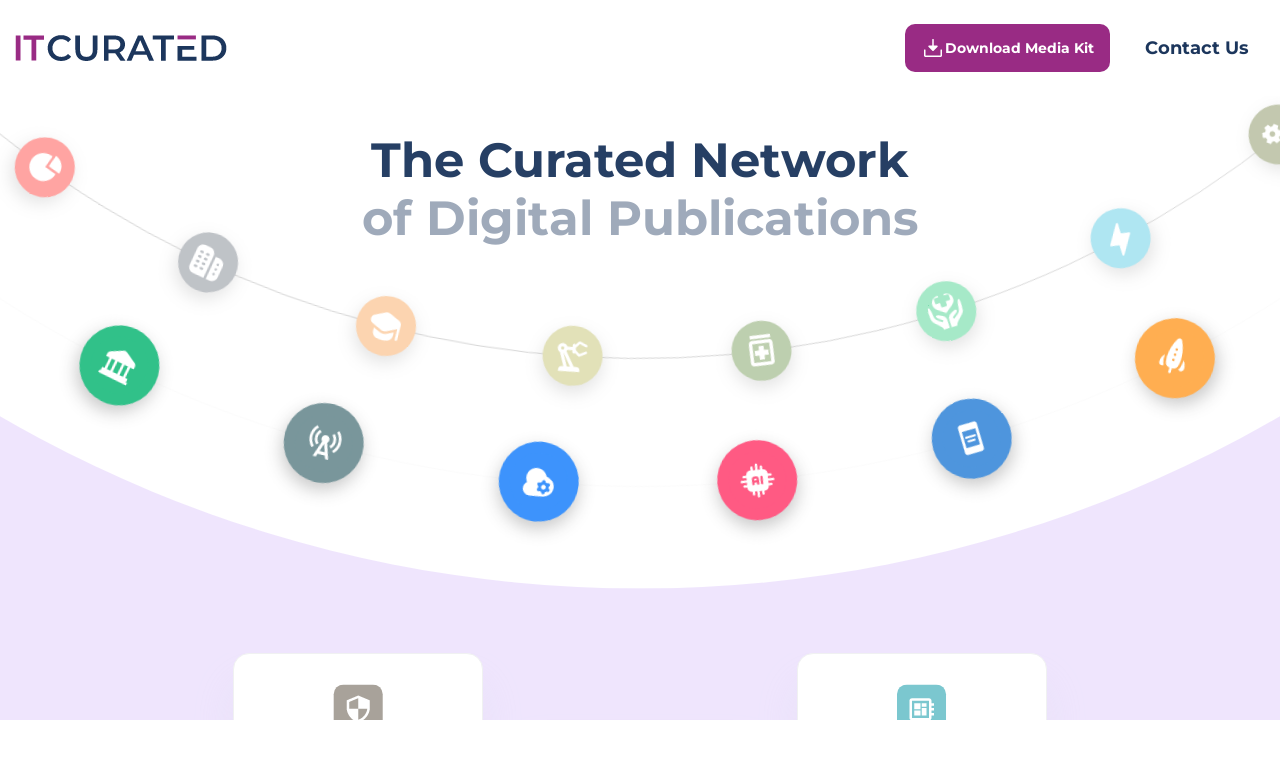

--- FILE ---
content_type: text/css
request_url: https://itcurated.com/wp-content/cache/autoptimize/css/autoptimize_f45f646ddff70d5091b0a31203e76254.css
body_size: 23598
content:
.brz-forms2__item[data-error-message]{position:relative}.brz-forms2__item[data-error-message] input{border:2px solid red !important;transition:none}.brz-forms2__item[data-error-message]:before{content:attr(data-error-message);position:absolute;display:flex;color:red;bottom:0;z-index:99999999;font-size:.9rem;justify-content:center;width:calc(100% - 20px - 10px);height:22px;align-items:center}.all-pages+div{opacity:0;text-align:center}.all-pages{cursor:pointer;text-align:center}.all-pages:after{display:inline-block;content:'»';transform:rotate(90deg);font-size:24px;font-weight:700;margin-left:15px;transition:.3s}.all-pages.active:after{transform:rotate(-90deg)}.all-pages.active+div{opacity:1}.brz .brz-carousel__slider:not(.slick-initialized){visibility:visible!important}
.cmplz-video.cmplz-iframe-styles{background-color:transparent}.cmplz-video.cmplz-hidden{visibility:hidden !important}.cmplz-blocked-content-notice{display:none}.cmplz-placeholder-parent{height:inherit}.cmplz-optin .cmplz-blocked-content-container .cmplz-blocked-content-notice,.cmplz-optin .cmplz-wp-video .cmplz-blocked-content-notice,.cmplz-optout .cmplz-blocked-content-container .cmplz-blocked-content-notice,.cmplz-optout .cmplz-wp-video .cmplz-blocked-content-notice{display:block}.cmplz-blocked-content-container,.cmplz-wp-video{animation-name:cmplz-fadein;animation-duration:600ms;background:#FFF;border:0;border-radius:3px;box-shadow:0 0 1px 0 rgba(0,0,0,0.5),0 1px 10px 0 rgba(0,0,0,0.15);display:flex;justify-content:center;align-items:center;background-repeat:no-repeat !important;background-size:cover !important;height:inherit;position:relative}.cmplz-blocked-content-container.gmw-map-cover,.cmplz-wp-video.gmw-map-cover{max-height:100%;position:absolute}.cmplz-blocked-content-container.cmplz-video-placeholder,.cmplz-wp-video.cmplz-video-placeholder{padding-bottom:initial}.cmplz-blocked-content-container iframe,.cmplz-wp-video iframe{visibility:hidden;max-height:100%;border:0 !important}.cmplz-blocked-content-container .cmplz-custom-accept-btn,.cmplz-wp-video .cmplz-custom-accept-btn{white-space:normal;text-transform:initial;cursor:pointer;position:absolute !important;width:100%;top:50%;left:50%;transform:translate(-50%,-50%);max-width:200px;font-size:14px;padding:10px;background-color:rgba(0,0,0,0.5);color:#fff;text-align:center;z-index:98;line-height:23px}.cmplz-blocked-content-container .cmplz-custom-accept-btn:focus,.cmplz-wp-video .cmplz-custom-accept-btn:focus{border:1px dotted #cecece}.cmplz-blocked-content-container .cmplz-blocked-content-notice,.cmplz-wp-video .cmplz-blocked-content-notice{white-space:normal;text-transform:initial;position:absolute !important;width:100%;top:50%;left:50%;transform:translate(-50%,-50%);max-width:300px;font-size:14px;padding:10px;background-color:rgba(0,0,0,0.5);color:#fff;text-align:center;z-index:98;line-height:23px}.cmplz-blocked-content-container .cmplz-blocked-content-notice .cmplz-links,.cmplz-wp-video .cmplz-blocked-content-notice .cmplz-links{display:block;margin-bottom:10px}.cmplz-blocked-content-container .cmplz-blocked-content-notice .cmplz-links a,.cmplz-wp-video .cmplz-blocked-content-notice .cmplz-links a{color:#fff}.cmplz-blocked-content-container .cmplz-blocked-content-notice .cmplz-blocked-content-notice-body,.cmplz-wp-video .cmplz-blocked-content-notice .cmplz-blocked-content-notice-body{display:block}.cmplz-blocked-content-container div div{display:none}.cmplz-wp-video .cmplz-placeholder-element{width:100%;height:inherit}@keyframes cmplz-fadein{from{opacity:0}to{opacity:1}}
@font-face{font-display:swap;font-family:Montserrat;font-weight:400;src:url(//itcurated.com/wp-content/themes/itcurated/assets/css/../fonts/Montserrat/Montserrat-Regular.woff2) format("woff2")}@font-face{font-display:swap;font-family:Montserrat;font-weight:500;src:url(//itcurated.com/wp-content/themes/itcurated/assets/css/../fonts/Montserrat/Montserrat-SemiBold.woff2) format("woff2")}@font-face{font-display:swap;font-family:Montserrat;font-weight:500;src:url(//itcurated.com/wp-content/themes/itcurated/assets/css/../fonts/Montserrat/Montserrat-Medium.woff2) format("woff2")}@font-face{font-display:swap;font-family:Montserrat;font-weight:600;src:url(//itcurated.com/wp-content/themes/itcurated/assets/css/../fonts/Montserrat/Montserrat-SemiBold.woff2) format("woff2")}@font-face{font-display:swap;font-family:Montserrat;font-weight:700;src:url(//itcurated.com/wp-content/themes/itcurated/assets/css/../fonts/Montserrat/Montserrat-Bold.woff2) format("woff2")}@font-face{font-display:swap;font-family:Montserrat;font-weight:800;src:url(//itcurated.com/wp-content/themes/itcurated/assets/css/../fonts/Montserrat/Montserrat-ExtraBold.woff2) format("woff2")}*{box-sizing:border-box}a,abbr,acronym,address,applet,article,aside,audio,b,big,blockquote,body,canvas,caption,center,cite,code,dd,del,details,dfn,div,dl,dt,em,embed,fieldset,figcaption,figure,footer,form,h1,h2,h3,h4,h5,h6,header,hgroup,html,i,iframe,img,ins,kbd,label,legend,li,mark,menu,nav,object,ol,output,p,pre,q,ruby,s,samp,section,small,span,strike,strong,sub,summary,sup,table,tbody,td,tfoot,th,thead,time,tr,tt,u,ul,var,video{border:0;margin:0;padding:0;vertical-align:baseline}main{display:block}:focus{outline:0}article,aside,details,figcaption,figure,footer,header,hgroup,menu,nav,section{display:block}body{line-height:1}ol,ul{list-style:none}blockquote,q{quotes:none}input[type=search]::-webkit-search-cancel-button,input[type=search]::-webkit-search-decoration,input[type=search]::-webkit-search-results-button,input[type=search]::-webkit-search-results-decoration{-webkit-appearance:none;-moz-appearance:none}input[type=search]{-webkit-appearance:none;-moz-appearance:none}audio,canvas,video{*zoom:1;display:inline-block;*display:inline;max-width:100%}audio:not([controls]){display:none;height:0}[hidden]{display:none}html{-webkit-text-size-adjust:100%;-ms-text-size-adjust:100%;font-size:100%}a:focus{outline:thin dotted}a:active,a:hover{outline:0}img{-ms-interpolation-mode:bicubic;border:0}figure,form{margin:0}fieldset{border:1px solid silver;margin:0 2px;padding:.35em .625em .75em}legend{border:0;*margin-left:-7px;padding:0;white-space:normal}button,input,select,textarea{font-size:100%;margin:0;vertical-align:baseline;*vertical-align:middle}button,input{line-height:normal}button,select{text-transform:none}button,html input[type=button],input[type=reset],input[type=submit]{-webkit-appearance:button;cursor:pointer;*overflow:visible}button[disabled],html input[disabled]{cursor:default}input[type=checkbox],input[type=radio]{box-sizing:border-box;*height:13px;padding:0;*width:13px}input[type=search]{-webkit-appearance:textfield;box-sizing:content-box}input[type=search]::-webkit-search-cancel-button,input[type=search]::-webkit-search-decoration{-webkit-appearance:none}button::-moz-focus-inner,input::-moz-focus-inner{border:0;padding:0}textarea{overflow:auto;vertical-align:top}table{border-collapse:collapse;border-spacing:0}button,html,input,select,textarea{color:#222}::-moz-selection{background:#b3d4fc;text-shadow:none}::selection{background:#b3d4fc;text-shadow:none}img{vertical-align:middle}fieldset{border:0;margin:0;padding:0}textarea{resize:vertical}.chromeframe{background:#ccc;color:#000;margin:.2em 0;padding:.2em 0}a{color:inherit;font-family:inherit;font-size:inherit;text-decoration:none}li,ol,ul{margin:0;padding:0}button{background-color:transparent;font-family:inherit;font-size:inherit}button,input,select{border:none;margin:0;padding:0}input,select{-webkit-appearance:none}a,a:focus,button,button:focus{box-shadow:none;outline:none}:after{box-sizing:border-box}.header{background-color:#fff;left:0;padding:24px 0;position:fixed;width:100%;z-index:1000}.header__inner{align-items:center;display:flex;justify-content:space-between}.header__logo{max-width:212px}.header__logo,.header__logo img{display:block;width:100%}.header__btns{align-items:center;display:flex;justify-content:space-between;max-width:360px;width:100%}.header__btns-second{color:#1c365c;font-size:18px;font-style:normal;font-weight:700;line-height:normal;padding:0 16px;text-decoration:none;transition:.7s}.header__btns-second:hover{opacity:.7}.header__burger,.header__mobile{display:none}.footer{background-color:#fff}.footer__inner{align-items:center;border-top:1.5px solid #e2e5e9;display:flex;justify-content:space-between;padding:51px 0}.footer__logo{margin-right:125px;max-width:150px;width:100%}.footer__logo img{display:block;width:100%}.footer__menu ul{align-items:center;display:flex;gap:25px;justify-content:space-between;list-style:none}.footer__menu ul li{display:block;position:relative}.footer__menu ul li:before{background-color:#d9d9d9;border-radius:50%;content:"";height:4px;position:absolute;right:-15px;top:50%;transform:translateY(-50%);width:4px}.footer__menu ul li:last-child:before{display:none}.footer__menu ul a{color:#868686;font-size:14px;font-style:normal;font-weight:500;letter-spacing:-.28px;line-height:160%;text-decoration:none}.footer__links,.footer__links-inner{align-items:center;display:flex;gap:21px;justify-content:space-between}.footer__links p{color:#868686;font-size:14px;font-style:normal;font-weight:500;line-height:90%}.footer__link{display:flex;flex-direction:column;position:relative;text-decoration:none;transition:.5s}.footer__link:before{background:rgba(0,0,0,.5);border-radius:50%;content:"";height:100%;height:33px;left:0;top:0;width:100%;width:33px}.footer__link p,.footer__link:before{opacity:0;position:absolute;transition:.5s}.footer__link p{color:#fff;font-size:12px;font-style:normal;font-weight:500;letter-spacing:0;line-height:160%;text-align:center;top:50%;transform:translateY(-50%);width:100%}.footer__link:hover p,.footer__link:hover:before{opacity:1}.footer__copyright{align-items:center;color:#cbcbcb;display:flex;font-family:Montserrat;font-size:10px;font-style:normal;font-weight:500;justify-content:center;letter-spacing:-.2px;line-height:160%;padding-bottom:16px;text-align:center}.footer__copyright span{display:block}.footer__copyright-logo{display:none}#scrollTopBtn{align-items:center;background:hsla(0,0%,100%,.75);border:none;border-radius:7px;bottom:35px;box-shadow:0 4px 8px 0 rgba(0,0,0,.1);cursor:pointer;display:flex;flex-direction:column;flex-shrink:0;height:40px;justify-content:center;position:fixed;right:35px;transition:.3s;width:40px;z-index:999}#scrollTopBtn svg{height:auto;width:auto}#scrollTopBtn:hover{transform:scale(1.2)}.popup-wrp{background-color:rgba(0,0,0,.5);display:none;height:100vh;left:0;padding:20px;position:fixed;top:0;width:100%;z-index:9999}.popup{background-color:#fff;background-image:url(/wp-content/themes/itcurated/assets/images/bgpop2.webp);background-repeat:no-repeat;background-size:cover;border-radius:16px;left:50%;max-height:780px;max-width:1240px;min-height:0;overflow-y:auto;padding:80px;position:relative;top:50%;transform:translate(-50%,-50%);width:100%}.popup__close{cursor:pointer;height:42px;position:absolute;right:60px;top:77px;width:42px}.popup__close img{display:block;width:100%}.popup__inner{max-width:1000px;width:100%}.popup h2{color:#1c365c;font-family:Montserrat,sans-serif;font-size:50px;font-style:normal;font-weight:800;line-height:110%;margin:0 auto 80px;position:relative;text-align:center;z-index:1}.popup__main{align-items:flex-start;display:flex;justify-content:space-between}.popup__main-img{margin-right:15px;max-width:550px;width:100%}.popup__main-img img{display:block;height:auto;width:100%}.popup__main-form{margin-left:15px;max-width:315px;width:100%}.popup__btn{margin:40px auto 0;padding:14px 16px!important}.popup__success{align-items:center;background-color:#fff;border-radius:16px;display:flex;display:none;flex-direction:column;margin:auto 0;max-width:400px;padding:30px 0;position:relative;width:100%;z-index:1}.popup__success-img{margin-bottom:30px}.popup__success p{font-size:18px;font-weight:600;line-height:140%}.popup__success p,.popup__success span{color:#1c365c;font-style:normal;margin-bottom:20px;text-align:center}.popup__success span{display:block;font-size:14px;font-weight:500;line-height:120%}.popup__success span a{color:#992b84}.popup-active{display:flex}.page-404{background-color:#fff;padding-bottom:175px;padding-top:175px}.page-404__inner{align-items:center;display:flex;flex-direction:column;margin:0 auto}.page-404__inner,.page-404__title{position:relative}.page-404__title h1{color:#f1f4f8;font-size:300px}.page-404__title h1,.page-404__title h2{font-family:Montserrat,sans-serif;font-weight:800}.page-404__title h2{color:#1c365c;font-size:50px;left:50%;position:absolute;top:calc(50% - 20px);transform:translate(-50%,-50%)}.page-404__main{align-items:center;display:flex;flex-direction:column;max-width:350px;width:100%}.page-404__main p{color:#1c365c;font-size:18px;font-style:normal;font-weight:600;line-height:140%;margin-bottom:20px;text-align:center}.page-404__main a{align-items:center;display:flex;height:48px;justify-content:center;max-width:352px;width:100%}#cookie-banner{height:100%;left:0;position:fixed;top:0;width:100%;z-index:1001}#cookie-banner .cookie-wrapper{align-items:flex-start;background:#fff;border-radius:12px;bottom:33px;box-shadow:0 0 69px 0 rgba(0,0,0,.2);display:flex;flex-direction:column;gap:20px;max-width:400px;padding:24px;position:absolute;right:33px;width:100%;z-index:101}#cookie-banner .cookie-wrapper svg{height:56px;width:56px}#cookie-banner .cookie-wrapper .content{margin-top:0!important}#cookie-banner .cookie-wrapper .title{color:#1c365c;display:block;font-size:18px;font-style:normal;font-weight:600;line-height:24px;margin-bottom:10px}#cookie-banner .cookie-wrapper p{color:#667085;font-size:14px;font-style:normal;font-weight:400;line-height:20px;margin:0}#cookie-banner .cookie-wrapper button{cursor:pointer;font-size:14px;font-weight:700;width:100%}#cookie-banner .cookie-wrapper .button-wrapper{display:grid;gap:12px;grid-template-columns:1fr 1fr;width:100%}#cookie-banner .cookie-wrapper .button-primary,#cookie-banner .cookie-wrapper .button-primary-filled{background:#868686;border-radius:10px;color:#fff;padding:10px 0}#cookie-banner .cookie-wrapper .button-primary-filled{background:#992b84;border-radius:8px;box-shadow:0 1px 2px 0 rgba(16,24,40,.05)}.form-map form{height:100%;margin:0;padding:0;width:100%}.form-map form label{leading-trim:both;text-edge:cap;color:#1c365c;display:block;display:none!important;font-size:14px;font-style:normal;font-weight:500;line-height:150%;margin-bottom:9px;width:100%}.form-map form label span{color:var(--icon-bg-color)}.form-map form input,.form-map form textarea{align-items:center;align-self:stretch;background-color:#f2f2f2;border:1px solid #f2f2f2;border-radius:10px;box-shadow:none;color:var(--Light-ink-inkSubtle,#6a6a6a);display:block;flex:1 0 0;font-family:Montserrat,sans-serif;font-size:14px;font-style:normal;font-weight:500;gap:8px;line-height:22px;padding:12px;width:100%}.form-map form input:-webkit-autofill,.form-map form textarea:-webkit-autofill{-webkit-text-fill-color:#1c365c!important;-webkit-box-shadow:inset 0 0 0 50px #f2f2f2!important}.form-map form input::-moz-placeholder,.form-map form textarea::-moz-placeholder{color:var(--Light-ink-inkSubtle,#6a6a6a);font-size:14px;font-style:normal;font-weight:500;line-height:22px}.form-map form input:-ms-input-placeholder,.form-map form textarea:-ms-input-placeholder{color:var(--Light-ink-inkSubtle,#6a6a6a);font-size:14px;font-style:normal;font-weight:500;line-height:22px}.form-map form input::placeholder,.form-map form textarea::placeholder{color:var(--Light-ink-inkSubtle,#6a6a6a);font-size:14px;font-style:normal;font-weight:500;line-height:22px}.form-map form .country-phone>div{width:100%}.form-map form .form-group:not(.formbuilder-button){margin-bottom:20px}.form-map form .form-group.formbuilder-button{margin-bottom:0}.form-map form textarea{height:auto;min-height:125px;resize:none;width:100%}.form-map form .icon{position:relative}.form-map form .icon svg{left:12px;position:absolute;top:50%;transform:translateY(-50%)}.form-map form .icon.text-area svg{top:14px;transform:translateY(0)}.form-map form .icon input,.form-map form .icon textarea{padding-left:40px}.form-map__btn{align-items:center;border:1px solid #992b84;border-radius:10px;color:#992b84;cursor:pointer;display:flex;font-family:Montserrat;font-size:14px;font-style:normal;font-weight:700;justify-content:center;line-height:normal;margin-right:auto;padding:16px;transition:.7s;width:112px}.form-map__btn:hover{background-color:#992b84;color:#fff}.cfb-form li{display:flex;padding:15px 10px}.cfb-form svg{height:20px;width:20px}.iti__country-name{color:#6a6a6a;margin-right:0;order:3}.iti__dial-code{color:#1c365c;font-weight:600;margin-right:6px}.cfb-form .response{justify-content:center;margin:15px auto 0;padding-bottom:20px;text-align:center;width:100%}.success{color:#1c365c}.iti--separate-dial-code .itiselected-flag{background-color:transparent!important}.iti--separate-dial-code .itiselected-dial-code{color:#1c365c;font-size:14px;font-weight:600;margin-left:0!important;padding:0 8px}.iti__arrow{border:2px solid #1c365c;border-width:0 2px 2px 0;display:inline-block;margin-left:5px;margin-top:-1px;padding:3px;transform:rotate(45deg);transition:.7s}.iti__selected-flag{background-color:transparent!important;justify-content:space-between;width:95px}.iti__country-list{border:none;border-radius:0 0 20px 20px;box-shadow:0 4px 12px rgba(0,0,0,.25);max-width:400px;top:calc(100% - 7px)}.popup__main-form .iti__country-list{max-width:315px}.iti__flag{border-radius:4px}.cfb-form li{align-items:center}.iti__selected-dial-code{color:#1c365c;font-size:14px;font-weight:600}.iti__arrow--up{transform:rotate(225deg)}.field-phone input[type=tel]{color:#1c365c;font-size:14px;font-weight:500}.country-phone{position:relative}.form-map form input,.form-map form textarea{color:#1c365c}#cmplz-datarequest-form div{margin-bottom:20px}#cmplz-datarequest-form div label{color:#1c365c}#cmplz-datarequest-form #cmplz_datarequest_email,#cmplz-datarequest-form #cmplz_datarequest_name{align-items:center;align-self:stretch;background-color:#fff;border:1px solid #fff;border-radius:10px;box-shadow:none;color:#1c365c;display:block;flex:1 0 0;font-family:Montserrat,sans-serif;font-size:14px;font-style:normal;font-weight:500;font-weight:400;gap:8px;line-height:22px;line-height:140%;margin-bottom:20px;margin-top:5px;padding:12px;width:100%}#cmplz-datarequest-form #cmplz_datarequest_email::-moz-placeholder,#cmplz-datarequest-form #cmplz_datarequest_name::-moz-placeholder{color:#1c365c}#cmplz-datarequest-form #cmplz_datarequest_email:-ms-input-placeholder,#cmplz-datarequest-form #cmplz_datarequest_name:-ms-input-placeholder{color:#1c365c}#cmplz-datarequest-form #cmplz_datarequest_email::placeholder,#cmplz-datarequest-form #cmplz_datarequest_name::placeholder{color:#1c365c}#cmplz-datarequest-form input[type=checkbox]{background-color:#fff;border:1px solid #992b84;cursor:pointer;height:20px;min-width:20px;position:relative;width:20px}#cmplz-datarequest-form input[type=checkbox]:checked:before{color:#992b84;content:"✓";font-size:16px;left:4px;position:absolute;top:-2px}#cmplz-datarequest-form #cmplz-datarequest-submit{align-items:center;border:1px solid #992b84;border-radius:10px;color:#992b84;cursor:pointer;display:flex;font-family:Montserrat;font-size:14px;font-style:normal;font-weight:700;justify-content:center;line-height:normal;margin-right:auto;padding:16px;transition:.7s;width:112px}#cmplz-datarequest-form #cmplz-datarequest-submit:hover{background-color:#992b84;color:#fff}#cmplz-datarequest-form .cmplz_datarequest label{align-items:center;color:#1c365c;cursor:pointer;display:flex;font-size:14px;font-weight:400;gap:16px;line-height:140%;margin-bottom:20px}.screen-reader-text{display:none}.cmplz-categories{line-height:0}#cmplz-cookies-overview .cmplz-dropdown summary,#cmplz-document .cmplz-dropdown summary,#cmplz-manage-consent-container.cmplz-manage-consent-container .cmplz-categories .cmplz-category .cmplz-category-header,.editor-styles-wrapper .cmplz-unlinked-mode .cmplz-dropdown summary{background-color:#fff;border-radius:10px}.cookies-per-purpose{overflow-x:auto}#cmplz-cookies-overview div,#cmplz-cookies-overview h4,#cmplz-cookies-overview h5{color:#1c365c}#cmplz-cookies-overview h3,#cmplz-cookies-overview h4{font-size:16px!important;line-height:normal!important}#cmplz-cookies-overview h5{font-size:15px;line-height:normal!important}#cmplz-cookies-overview div{align-content:center;line-height:normal!important}.cmplz-description-functional,.cmplz-description-marketing,.cmplz-description-preferences,.cmplz-description-statistics{color:#1c365c;font-size:14px}.cmplz-description{white-space-collapse:collapse!important;color:#1c365c;line-height:normal}.cmplz-accept-service,.cmplz-consent-checkbox{background-color:#fff;border:1px solid #992b84;cursor:pointer;height:20px;min-width:20px;position:relative;width:20px}.cmplz-accept-service:checked:before,.cmplz-consent-checkbox:checked:before{color:#992b84;content:"✓";font-size:16px;left:4px;position:absolute;top:-2px}#cmplz-cookiebanner-container .cmplz-categories .cmplz-category .cmplz-banner-checkbox input.cmplz-consent-checkbox:focus+.cmplz-label:before{box-shadow:none}.cmplz-always-active{color:green!important;text-align:right;width:101px}.cmplz-message a{color:#992b84!important}.cmplz-category-title{color:#1c365c;font-weight:700}.cmplz-manage-consent-container{line-height:0}.cookies-per-purpose{font-size:14px}.cmplz-view-preferences{order:1}.cmplz-deny{order:2}.cmplz-accept{order:3}html body #cmplz-manage-consent .cmplz-manage-consent{align-items:center;animation:none;background-color:#992b84;border-radius:34px 0 0 34px;bottom:100px;display:flex;height:64px;justify-content:flex-start;left:auto;right:-100px;transition:.5s;width:96px;width:100px}html body #cmplz-manage-consent .cmplz-manage-consent:hover{animation:none}html body #cmplz-manage-consent .cmplz-manage-consent svg{height:34px;width:34px}html body #cmplz-manage-consent .cmplz-manage-consent.cmplz-dismissed{display:flex;right:-110px}html body #cmplz-manage-consent .cmplz-manage-consent.cmplz-show{right:-25px}html body #cmplz-manage-consent .cmplz-manage-consent.cmplz-show:hover{animation:none;opacity:1;right:0}.cmplz-service-header{grid-template:"heading paragraph chevron";grid-template-columns:2fr auto 25px}.cmplz-service-header .cmplz-accept-service,.cmplz-service-header .cmplz_consent_per_service_label{display:none}#cmplz-cookies-overview .cmplz-dropdown summary:after,#cmplz-document .cmplz-dropdown summary:after,.editor-styles-wrapper .cmplz-unlinked-mode .cmplz-dropdown summary:after{min-width:18px!important}.cmplz-service-header{align-items:center!important;display:flex!important;gap:15px;justify-content:space-between!important;margin:5px 0;padding:5px 10px}.cmplz-service-header strong{color:#1c365c;flex:1!important;font-weight:700;margin:0!important}.cmplz-service-header span{color:#1c365c;font-size:14px}.cmplz-service-header input,.cmplz-service-header label{display:none}#cmplz-cookies-overview .cmplz-dropdown summary:after,#cmplz-document .cmplz-dropdown summary:after,.editor-styles-wrapper .cmplz-unlinked-mode .cmplz-dropdown summary:after{background:url(//itcurated.com/wp-content/themes/itcurated/assets/css/../images/chevron-down.svg) no-repeat;background-size:cover;content:"";cursor:pointer;height:18px;margin:3px;transform:rotate(0);transition:all .5s ease;width:18px}#cmplz-cookies-overview .cmplz-dropdown[open] summary:after,#cmplz-document .cmplz-dropdown[open] summary:after,.editor-styles-wrapper .cmplz-unlinked-mode .cmplz-dropdown[open] summary:after{transform:rotate(180deg)}#cmplz-cookies-overview .cmplz-dropdown summary:after,#cmplz-document .cmplz-dropdown summary:after,.editor-styles-wrapper .cmplz-unlinked-mode .cmplz-dropdown summary:after{grid-area:chevron}body,html{font-family:Montserrat,sans-serif;margin:0;padding:0;width:100%}body *,body:after,body:before,html *,html:after,html:before{box-sizing:border-box}body :focus,body:after:focus,body:before:focus,html :focus,html:after:focus,html:before:focus{outline:none}.сheckbox-validator,.сheckbox-validator:after{display:none!important}.no-scroll{overflow:hidden}.page-wrapper{background-color:#efe5fd;margin:0 auto;max-width:1920px;overflow:hidden;width:100%}.container{margin:0 auto;max-width:1415px;padding-left:15px;padding-right:15px;position:relative;width:100%}.btn{align-items:center;background:#992b84;border-radius:10px;color:#fff;cursor:pointer;display:flex;font-size:14px;font-style:normal;font-weight:700;gap:8px;justify-content:space-between;line-height:normal;padding:12px 16px;text-decoration:none;transition:.3s}.btn svg{height:24px;min-width:24px;width:24px}.btn:hover{background:#ad5b9e}.breadcrumbs{background-color:#fff;padding:15px 0}.breadcrumbs__inner{align-items:flex-start;background-color:#fff;display:flex;gap:6px;margin:0 auto;max-width:1415px;padding-left:15px;padding-right:15px;position:relative;width:100%;z-index:1}.breadcrumbs *{flex-shrink:0}.breadcrumbs a{color:var(--main-bg-color);font-size:12px;font-style:normal;font-weight:500;line-height:18px;text-decoration:none;transition:.3s}.breadcrumbs a:hover{color:#992b84;text-decoration:underline}.breadcrumbs svg{flex-shrink:0;margin-top:3px}.breadcrumbs span{font-feature-settings:"clig" off,"liga" off;color:#667085;font-size:12px;font-style:normal;font-weight:500;line-height:18px;width:calc(100% - 15px)}.breadcrumbs span svg{margin-bottom:-2px;margin-top:0}.grecaptcha-badge,input[hidden]{display:none!important}@media only screen and (min-width:600px) and (max-width:600px){#cmplz-cookies-overview .cmplz-dropdown.cmplz-dropdown-cookiepolicy .cookies-per-purpose .purpose,#cmplz-document .cmplz-dropdown.cmplz-dropdown-cookiepolicy .cookies-per-purpose .purpose,.editor-styles-wrapper .cmplz-unlinked-mode .cmplz-dropdown.cmplz-dropdown-cookiepolicy .cookies-per-purpose .purpose{grid-column:purpose!important}}@media (max-width:1365px){.popup{max-height:740px;padding:60px 30px}.popup__close{right:50px;top:58px}}@media (max-width:1250px){.footer__inner{flex-direction:column;padding-bottom:0}.footer__logo{display:none}.footer__links,.footer__menu{margin-bottom:30px}.footer__links{flex-direction:column}.footer__copyright{align-items:center;display:flex;justify-content:space-between}.footer__copyright-logo{max-width:145px}.footer__copyright-logo,.footer__copyright-logo img{display:block;width:100%}}@media (max-width:1200px){.header__btns{max-width:360px}.popup{max-height:680px}.popup__close{height:32px;right:16px;top:16px;width:32px}.popup h2{font-size:40px;margin-bottom:30px}.page-404{padding-bottom:120px;padding-top:150px}}@media (max-width:1170px){.form-map form{max-width:100%;width:100%}.iti__country-list{max-width:470px}}@media (max-width:1000px){.header__btns-second{font-size:16px;padding:0 15px}.form-map__btn{width:100%}.iti__country-list{max-width:350px}}@media (max-width:900px){.popup-wrp{align-items:flex-end;padding:0}.popup{border-radius:0;left:0;top:0;transform:none}.popup h2{font-size:38px;margin-bottom:30px;max-width:650px}.popup__main-form{max-width:300px}.page-404__main{bottom:0;position:absolute}#cookie-banner{background-color:rgba(0,0,0,.5)}#cookie-banner .cookie-wrapper{border-radius:0;bottom:0;max-width:100%;right:0}.form-map form .form-group:not(.formbuilder-button){margin-bottom:20px}.popup__main-form .iti__country-list{max-width:300px}}@media (max-width:768px){.header{box-shadow:0 4px 10px 0 rgba(0,0,0,.06);padding:16px 0}.header__btns{max-width:250px}.header__btns-first{font-size:12px;line-height:14px;max-width:140px;padding:6px 19px}.header__btns-second{font-size:14px;padding:0 10px}.header__logo{max-width:124px}.footer__menu ul{align-items:center;flex-wrap:wrap;justify-content:center;max-width:100%}.footer__inner{padding-bottom:0}}@media (max-width:700px){.popup{padding:60px 30px 130px}.popup h2{font-size:32px}.popup__main{justify-content:center}.popup__main-img{display:none}.popup__main-form{margin-left:0;max-width:500px}}@media (max-width:650px){.page-404{padding-bottom:120px;padding-top:150px}.page-404__title{position:relative}.page-404__title h1{font-size:150px}.page-404__title h2{font-size:26px;top:calc(50% - 10px)}.page-404__main{bottom:auto;position:relative}.page-404__main a{max-width:210px}}@media only screen and (max-width:600px){#cmplz-cookies-overview .cmplz-dropdown.cmplz-dropdown-cookiepolicy .cookies-per-purpose,#cmplz-document .cmplz-dropdown.cmplz-dropdown-cookiepolicy .cookies-per-purpose,.editor-styles-wrapper .cmplz-unlinked-mode .cmplz-dropdown.cmplz-dropdown-cookiepolicy .cookies-per-purpose{grid-template-columns:230px 1fr}}@media only screen and (max-width:599px){#cmplz-cookies-overview .cmplz-dropdown.cmplz-dropdown-cookiepolicy .cookies-per-purpose,#cmplz-document .cmplz-dropdown.cmplz-dropdown-cookiepolicy .cookies-per-purpose,.editor-styles-wrapper .cmplz-unlinked-mode .cmplz-dropdown.cmplz-dropdown-cookiepolicy .cookies-per-purpose{grid-template-columns:190px 1fr}}@media (max-width:576px){.header__burger{align-items:center;display:flex;flex-direction:column}.header__burger span{background-color:#992b84;display:block;height:2px;margin-bottom:4px;transition:.5s;width:22px}.header__burger span:last-child{margin-bottom:0}.header__burger-active span:first-child{transform:rotate(45deg) translate(5px,5px)}.header__burger-active span:nth-child(2){opacity:0}.header__burger-active span:nth-child(3){transform:rotate(-45deg) translate(3px,-4px)}.header__btns{display:none}.header__mobile{background-color:#fff;box-shadow:inset 0 4px 10px 0 rgba(0,0,0,.06);display:block;display:flex;flex-direction:column;height:calc(100vh - 48px);justify-content:space-between;padding-top:24px;position:absolute;right:-100%;top:100%;transition:.5s;width:100%;z-index:-1}.header__mobile-top{align-items:flex-start;display:flex;flex-direction:column;padding:15px}.header__mobile-top .header__btns-second{color:#1c365c;font-size:18px;font-style:normal;font-weight:600;line-height:24px;margin-bottom:10px;padding:0;text-align:left}.header__mobile-top .header__btns-first{font-size:14px;font-style:normal;font-weight:700;line-height:15px;max-width:220px}.header__mobile-bottom{align-items:center;border-top:1px solid #e2e5e9;display:flex;flex-direction:column;padding:18px 15px 140px 18px}.header__mobile__logo{margin-bottom:15px;max-width:146px;width:100%}.header__mobile__logo img{display:block;width:100%}.header__mobile__copyright{color:#cbcbcb;font-size:10px;font-style:normal;font-weight:500;letter-spacing:-.2px;line-height:160%;text-align:center}.header__mobile .footer__inner{border-top:0;padding:0}.header__mobile-menu{color:#1c365c;font-size:18px;font-style:normal;font-weight:600;line-height:24px;margin-bottom:40px;text-align:left}.header__mobile-menu li{margin-bottom:10px}.header__mobile-menu li:last-child{margin-bottom:0}.page-404{padding-bottom:80px;padding-top:120px}.page-404__main p{font-size:16px}}@media (max-width:568px){.footer__copyright{flex-direction:column-reverse}.footer__copyright-logo{margin-bottom:15px}.popup__main-form{max-width:100%}.iti__country-list{width:290px}.popup__main-form .iti__country-list{max-width:270px}}@media (max-width:450px){.footer__menu ul{padding:0 20px}}@media (max-width:425px){.cmplz-title{display:block!important;text-align:center;width:100%}.cmplz-header{grid-template-columns:90px 1fr 90px!important}}@media (max-height:700px){.popup{max-height:100%}}
.iti{position:relative;display:inline-block}.iti *{box-sizing:border-box;-moz-box-sizing:border-box}.iti__hide{display:none}.iti__v-hide{visibility:hidden}.iti input,.iti input[type=tel],.iti input[type=text]{position:relative;z-index:0;margin-top:0!important;margin-bottom:0!important;padding-right:36px;margin-right:0}.iti__flag-container{position:absolute;top:0;bottom:0;right:0;padding:1px}.iti__selected-flag{z-index:1;position:relative;display:flex;align-items:center;height:100%;padding:0 6px 0 8px}.iti__arrow{margin-left:6px;width:0;height:0;border-left:3px solid transparent;border-right:3px solid transparent;border-top:4px solid #555}.iti__arrow--up{border-top:none;border-bottom:4px solid #555}.iti__country-list{position:absolute;z-index:2;list-style:none;text-align:left;padding:0;margin:0 0 0 -1px;box-shadow:1px 1px 4px rgba(0,0,0,.2);background-color:#fff;border:1px solid #ccc;white-space:nowrap;max-height:200px;overflow-y:scroll;-webkit-overflow-scrolling:touch}.iti__country-list--dropup{bottom:100%;margin-bottom:-1px}@media (max-width:500px){.iti__country-list{white-space:normal}}.iti__flag-box{display:inline-block;width:20px}.iti__divider{padding-bottom:5px;margin-bottom:5px;border-bottom:1px solid #ccc}.iti__country{padding:5px 10px;outline:0}.iti__dial-code{color:#999}.iti__country.iti__highlight{background-color:rgba(0,0,0,.05)}.iti__country-name,.iti__dial-code,.iti__flag-box{vertical-align:middle}.iti__country-name,.iti__flag-box{margin-right:6px}.iti--allow-dropdown input,.iti--allow-dropdown input[type=tel],.iti--allow-dropdown input[type=text],.iti--separate-dial-code input,.iti--separate-dial-code input[type=tel],.iti--separate-dial-code input[type=text]{padding-right:6px;padding-left:52px;margin-left:0}.iti--allow-dropdown .iti__flag-container,.iti--separate-dial-code .iti__flag-container{right:auto;left:0}.iti--allow-dropdown .iti__flag-container:hover{cursor:pointer}.iti--allow-dropdown .iti__flag-container:hover .iti__selected-flag{background-color:rgba(0,0,0,.05)}.iti--allow-dropdown input[disabled]+.iti__flag-container:hover,.iti--allow-dropdown input[readonly]+.iti__flag-container:hover{cursor:default}.iti--allow-dropdown input[disabled]+.iti__flag-container:hover .iti__selected-flag,.iti--allow-dropdown input[readonly]+.iti__flag-container:hover .iti__selected-flag{background-color:transparent}.iti--separate-dial-code .iti__selected-flag{background-color:rgba(0,0,0,.05)}.iti--separate-dial-code .iti__selected-dial-code{margin-left:6px}.iti--container{position:absolute;top:-1000px;left:-1000px;z-index:1060;padding:1px}.iti--container:hover{cursor:pointer}.iti-mobile .iti--container{top:30px;bottom:30px;left:30px;right:30px;position:fixed}.iti-mobile .iti__country-list{max-height:100%;width:100%}.iti-mobile .iti__country{padding:10px 10px;line-height:1.5em}.iti__flag{width:20px}.iti__flag.iti__be{width:18px}.iti__flag.iti__ch{width:15px}.iti__flag.iti__mc{width:19px}.iti__flag.iti__ne{width:18px}.iti__flag.iti__np{width:13px}.iti__flag.iti__va{width:15px}@media (-webkit-min-device-pixel-ratio:2),(min-resolution:192dpi){.iti__flag{background-size:5652px 15px}}.iti__flag.iti__ac{height:10px;background-position:0 0}.iti__flag.iti__ad{height:14px;background-position:-22px 0}.iti__flag.iti__ae{height:10px;background-position:-44px 0}.iti__flag.iti__af{height:14px;background-position:-66px 0}.iti__flag.iti__ag{height:14px;background-position:-88px 0}.iti__flag.iti__ai{height:10px;background-position:-110px 0}.iti__flag.iti__al{height:15px;background-position:-132px 0}.iti__flag.iti__am{height:10px;background-position:-154px 0}.iti__flag.iti__ao{height:14px;background-position:-176px 0}.iti__flag.iti__aq{height:14px;background-position:-198px 0}.iti__flag.iti__ar{height:13px;background-position:-220px 0}.iti__flag.iti__as{height:10px;background-position:-242px 0}.iti__flag.iti__at{height:14px;background-position:-264px 0}.iti__flag.iti__au{height:10px;background-position:-286px 0}.iti__flag.iti__aw{height:14px;background-position:-308px 0}.iti__flag.iti__ax{height:13px;background-position:-330px 0}.iti__flag.iti__az{height:10px;background-position:-352px 0}.iti__flag.iti__ba{height:10px;background-position:-374px 0}.iti__flag.iti__bb{height:14px;background-position:-396px 0}.iti__flag.iti__bd{height:12px;background-position:-418px 0}.iti__flag.iti__be{height:15px;background-position:-440px 0}.iti__flag.iti__bf{height:14px;background-position:-460px 0}.iti__flag.iti__bg{height:12px;background-position:-482px 0}.iti__flag.iti__bh{height:12px;background-position:-504px 0}.iti__flag.iti__bi{height:12px;background-position:-526px 0}.iti__flag.iti__bj{height:14px;background-position:-548px 0}.iti__flag.iti__bl{height:14px;background-position:-570px 0}.iti__flag.iti__bm{height:10px;background-position:-592px 0}.iti__flag.iti__bn{height:10px;background-position:-614px 0}.iti__flag.iti__bo{height:14px;background-position:-636px 0}.iti__flag.iti__bq{height:14px;background-position:-658px 0}.iti__flag.iti__br{height:14px;background-position:-680px 0}.iti__flag.iti__bs{height:10px;background-position:-702px 0}.iti__flag.iti__bt{height:14px;background-position:-724px 0}.iti__flag.iti__bv{height:15px;background-position:-746px 0}.iti__flag.iti__bw{height:14px;background-position:-768px 0}.iti__flag.iti__by{height:10px;background-position:-790px 0}.iti__flag.iti__bz{height:14px;background-position:-812px 0}.iti__flag.iti__ca{height:10px;background-position:-834px 0}.iti__flag.iti__cc{height:10px;background-position:-856px 0}.iti__flag.iti__cd{height:15px;background-position:-878px 0}.iti__flag.iti__cf{height:14px;background-position:-900px 0}.iti__flag.iti__cg{height:14px;background-position:-922px 0}.iti__flag.iti__ch{height:15px;background-position:-944px 0}.iti__flag.iti__ci{height:14px;background-position:-961px 0}.iti__flag.iti__ck{height:10px;background-position:-983px 0}.iti__flag.iti__cl{height:14px;background-position:-1005px 0}.iti__flag.iti__cm{height:14px;background-position:-1027px 0}.iti__flag.iti__cn{height:14px;background-position:-1049px 0}.iti__flag.iti__co{height:14px;background-position:-1071px 0}.iti__flag.iti__cp{height:14px;background-position:-1093px 0}.iti__flag.iti__cr{height:12px;background-position:-1115px 0}.iti__flag.iti__cu{height:10px;background-position:-1137px 0}.iti__flag.iti__cv{height:12px;background-position:-1159px 0}.iti__flag.iti__cw{height:14px;background-position:-1181px 0}.iti__flag.iti__cx{height:10px;background-position:-1203px 0}.iti__flag.iti__cy{height:14px;background-position:-1225px 0}.iti__flag.iti__cz{height:14px;background-position:-1247px 0}.iti__flag.iti__de{height:12px;background-position:-1269px 0}.iti__flag.iti__dg{height:10px;background-position:-1291px 0}.iti__flag.iti__dj{height:14px;background-position:-1313px 0}.iti__flag.iti__dk{height:15px;background-position:-1335px 0}.iti__flag.iti__dm{height:10px;background-position:-1357px 0}.iti__flag.iti__do{height:14px;background-position:-1379px 0}.iti__flag.iti__dz{height:14px;background-position:-1401px 0}.iti__flag.iti__ea{height:14px;background-position:-1423px 0}.iti__flag.iti__ec{height:14px;background-position:-1445px 0}.iti__flag.iti__ee{height:13px;background-position:-1467px 0}.iti__flag.iti__eg{height:14px;background-position:-1489px 0}.iti__flag.iti__eh{height:10px;background-position:-1511px 0}.iti__flag.iti__er{height:10px;background-position:-1533px 0}.iti__flag.iti__es{height:14px;background-position:-1555px 0}.iti__flag.iti__et{height:10px;background-position:-1577px 0}.iti__flag.iti__eu{height:14px;background-position:-1599px 0}.iti__flag.iti__fi{height:12px;background-position:-1621px 0}.iti__flag.iti__fj{height:10px;background-position:-1643px 0}.iti__flag.iti__fk{height:10px;background-position:-1665px 0}.iti__flag.iti__fm{height:11px;background-position:-1687px 0}.iti__flag.iti__fo{height:15px;background-position:-1709px 0}.iti__flag.iti__fr{height:14px;background-position:-1731px 0}.iti__flag.iti__ga{height:15px;background-position:-1753px 0}.iti__flag.iti__gb{height:10px;background-position:-1775px 0}.iti__flag.iti__gd{height:12px;background-position:-1797px 0}.iti__flag.iti__ge{height:14px;background-position:-1819px 0}.iti__flag.iti__gf{height:14px;background-position:-1841px 0}.iti__flag.iti__gg{height:14px;background-position:-1863px 0}.iti__flag.iti__gh{height:14px;background-position:-1885px 0}.iti__flag.iti__gi{height:10px;background-position:-1907px 0}.iti__flag.iti__gl{height:14px;background-position:-1929px 0}.iti__flag.iti__gm{height:14px;background-position:-1951px 0}.iti__flag.iti__gn{height:14px;background-position:-1973px 0}.iti__flag.iti__gp{height:14px;background-position:-1995px 0}.iti__flag.iti__gq{height:14px;background-position:-2017px 0}.iti__flag.iti__gr{height:14px;background-position:-2039px 0}.iti__flag.iti__gs{height:10px;background-position:-2061px 0}.iti__flag.iti__gt{height:13px;background-position:-2083px 0}.iti__flag.iti__gu{height:11px;background-position:-2105px 0}.iti__flag.iti__gw{height:10px;background-position:-2127px 0}.iti__flag.iti__gy{height:12px;background-position:-2149px 0}.iti__flag.iti__hk{height:14px;background-position:-2171px 0}.iti__flag.iti__hm{height:10px;background-position:-2193px 0}.iti__flag.iti__hn{height:10px;background-position:-2215px 0}.iti__flag.iti__hr{height:10px;background-position:-2237px 0}.iti__flag.iti__ht{height:12px;background-position:-2259px 0}.iti__flag.iti__hu{height:10px;background-position:-2281px 0}.iti__flag.iti__ic{height:14px;background-position:-2303px 0}.iti__flag.iti__id{height:14px;background-position:-2325px 0}.iti__flag.iti__ie{height:10px;background-position:-2347px 0}.iti__flag.iti__il{height:15px;background-position:-2369px 0}.iti__flag.iti__im{height:10px;background-position:-2391px 0}.iti__flag.iti__in{height:14px;background-position:-2413px 0}.iti__flag.iti__io{height:10px;background-position:-2435px 0}.iti__flag.iti__iq{height:14px;background-position:-2457px 0}.iti__flag.iti__ir{height:12px;background-position:-2479px 0}.iti__flag.iti__is{height:15px;background-position:-2501px 0}.iti__flag.iti__it{height:14px;background-position:-2523px 0}.iti__flag.iti__je{height:12px;background-position:-2545px 0}.iti__flag.iti__jm{height:10px;background-position:-2567px 0}.iti__flag.iti__jo{height:10px;background-position:-2589px 0}.iti__flag.iti__jp{height:14px;background-position:-2611px 0}.iti__flag.iti__ke{height:14px;background-position:-2633px 0}.iti__flag.iti__kg{height:12px;background-position:-2655px 0}.iti__flag.iti__kh{height:13px;background-position:-2677px 0}.iti__flag.iti__ki{height:10px;background-position:-2699px 0}.iti__flag.iti__km{height:12px;background-position:-2721px 0}.iti__flag.iti__kn{height:14px;background-position:-2743px 0}.iti__flag.iti__kp{height:10px;background-position:-2765px 0}.iti__flag.iti__kr{height:14px;background-position:-2787px 0}.iti__flag.iti__kw{height:10px;background-position:-2809px 0}.iti__flag.iti__ky{height:10px;background-position:-2831px 0}.iti__flag.iti__kz{height:10px;background-position:-2853px 0}.iti__flag.iti__la{height:14px;background-position:-2875px 0}.iti__flag.iti__lb{height:14px;background-position:-2897px 0}.iti__flag.iti__lc{height:10px;background-position:-2919px 0}.iti__flag.iti__li{height:12px;background-position:-2941px 0}.iti__flag.iti__lk{height:10px;background-position:-2963px 0}.iti__flag.iti__lr{height:11px;background-position:-2985px 0}.iti__flag.iti__ls{height:14px;background-position:-3007px 0}.iti__flag.iti__lt{height:12px;background-position:-3029px 0}.iti__flag.iti__lu{height:12px;background-position:-3051px 0}.iti__flag.iti__lv{height:10px;background-position:-3073px 0}.iti__flag.iti__ly{height:10px;background-position:-3095px 0}.iti__flag.iti__ma{height:14px;background-position:-3117px 0}.iti__flag.iti__mc{height:15px;background-position:-3139px 0}.iti__flag.iti__md{height:10px;background-position:-3160px 0}.iti__flag.iti__me{height:10px;background-position:-3182px 0}.iti__flag.iti__mf{height:14px;background-position:-3204px 0}.iti__flag.iti__mg{height:14px;background-position:-3226px 0}.iti__flag.iti__mh{height:11px;background-position:-3248px 0}.iti__flag.iti__mk{height:10px;background-position:-3270px 0}.iti__flag.iti__ml{height:14px;background-position:-3292px 0}.iti__flag.iti__mm{height:14px;background-position:-3314px 0}.iti__flag.iti__mn{height:10px;background-position:-3336px 0}.iti__flag.iti__mo{height:14px;background-position:-3358px 0}.iti__flag.iti__mp{height:10px;background-position:-3380px 0}.iti__flag.iti__mq{height:14px;background-position:-3402px 0}.iti__flag.iti__mr{height:14px;background-position:-3424px 0}.iti__flag.iti__ms{height:10px;background-position:-3446px 0}.iti__flag.iti__mt{height:14px;background-position:-3468px 0}.iti__flag.iti__mu{height:14px;background-position:-3490px 0}.iti__flag.iti__mv{height:14px;background-position:-3512px 0}.iti__flag.iti__mw{height:14px;background-position:-3534px 0}.iti__flag.iti__mx{height:12px;background-position:-3556px 0}.iti__flag.iti__my{height:10px;background-position:-3578px 0}.iti__flag.iti__mz{height:14px;background-position:-3600px 0}.iti__flag.iti__na{height:14px;background-position:-3622px 0}.iti__flag.iti__nc{height:10px;background-position:-3644px 0}.iti__flag.iti__ne{height:15px;background-position:-3666px 0}.iti__flag.iti__nf{height:10px;background-position:-3686px 0}.iti__flag.iti__ng{height:10px;background-position:-3708px 0}.iti__flag.iti__ni{height:12px;background-position:-3730px 0}.iti__flag.iti__nl{height:14px;background-position:-3752px 0}.iti__flag.iti__no{height:15px;background-position:-3774px 0}.iti__flag.iti__np{height:15px;background-position:-3796px 0}.iti__flag.iti__nr{height:10px;background-position:-3811px 0}.iti__flag.iti__nu{height:10px;background-position:-3833px 0}.iti__flag.iti__nz{height:10px;background-position:-3855px 0}.iti__flag.iti__om{height:10px;background-position:-3877px 0}.iti__flag.iti__pa{height:14px;background-position:-3899px 0}.iti__flag.iti__pe{height:14px;background-position:-3921px 0}.iti__flag.iti__pf{height:14px;background-position:-3943px 0}.iti__flag.iti__pg{height:15px;background-position:-3965px 0}.iti__flag.iti__ph{height:10px;background-position:-3987px 0}.iti__flag.iti__pk{height:14px;background-position:-4009px 0}.iti__flag.iti__pl{height:13px;background-position:-4031px 0}.iti__flag.iti__pm{height:14px;background-position:-4053px 0}.iti__flag.iti__pn{height:10px;background-position:-4075px 0}.iti__flag.iti__pr{height:14px;background-position:-4097px 0}.iti__flag.iti__ps{height:10px;background-position:-4119px 0}.iti__flag.iti__pt{height:14px;background-position:-4141px 0}.iti__flag.iti__pw{height:13px;background-position:-4163px 0}.iti__flag.iti__py{height:11px;background-position:-4185px 0}.iti__flag.iti__qa{height:8px;background-position:-4207px 0}.iti__flag.iti__re{height:14px;background-position:-4229px 0}.iti__flag.iti__ro{height:14px;background-position:-4251px 0}.iti__flag.iti__rs{height:14px;background-position:-4273px 0}.iti__flag.iti__ru{height:14px;background-position:-4295px 0}.iti__flag.iti__rw{height:14px;background-position:-4317px 0}.iti__flag.iti__sa{height:14px;background-position:-4339px 0}.iti__flag.iti__sb{height:10px;background-position:-4361px 0}.iti__flag.iti__sc{height:10px;background-position:-4383px 0}.iti__flag.iti__sd{height:10px;background-position:-4405px 0}.iti__flag.iti__se{height:13px;background-position:-4427px 0}.iti__flag.iti__sg{height:14px;background-position:-4449px 0}.iti__flag.iti__sh{height:10px;background-position:-4471px 0}.iti__flag.iti__si{height:10px;background-position:-4493px 0}.iti__flag.iti__sj{height:15px;background-position:-4515px 0}.iti__flag.iti__sk{height:14px;background-position:-4537px 0}.iti__flag.iti__sl{height:14px;background-position:-4559px 0}.iti__flag.iti__sm{height:15px;background-position:-4581px 0}.iti__flag.iti__sn{height:14px;background-position:-4603px 0}.iti__flag.iti__so{height:14px;background-position:-4625px 0}.iti__flag.iti__sr{height:14px;background-position:-4647px 0}.iti__flag.iti__ss{height:10px;background-position:-4669px 0}.iti__flag.iti__st{height:10px;background-position:-4691px 0}.iti__flag.iti__sv{height:12px;background-position:-4713px 0}.iti__flag.iti__sx{height:14px;background-position:-4735px 0}.iti__flag.iti__sy{height:14px;background-position:-4757px 0}.iti__flag.iti__sz{height:14px;background-position:-4779px 0}.iti__flag.iti__ta{height:10px;background-position:-4801px 0}.iti__flag.iti__tc{height:10px;background-position:-4823px 0}.iti__flag.iti__td{height:14px;background-position:-4845px 0}.iti__flag.iti__tf{height:14px;background-position:-4867px 0}.iti__flag.iti__tg{height:13px;background-position:-4889px 0}.iti__flag.iti__th{height:14px;background-position:-4911px 0}.iti__flag.iti__tj{height:10px;background-position:-4933px 0}.iti__flag.iti__tk{height:10px;background-position:-4955px 0}.iti__flag.iti__tl{height:10px;background-position:-4977px 0}.iti__flag.iti__tm{height:14px;background-position:-4999px 0}.iti__flag.iti__tn{height:14px;background-position:-5021px 0}.iti__flag.iti__to{height:10px;background-position:-5043px 0}.iti__flag.iti__tr{height:14px;background-position:-5065px 0}.iti__flag.iti__tt{height:12px;background-position:-5087px 0}.iti__flag.iti__tv{height:10px;background-position:-5109px 0}.iti__flag.iti__tw{height:14px;background-position:-5131px 0}.iti__flag.iti__tz{height:14px;background-position:-5153px 0}.iti__flag.iti__ua{height:14px;background-position:-5175px 0}.iti__flag.iti__ug{height:14px;background-position:-5197px 0}.iti__flag.iti__um{height:11px;background-position:-5219px 0}.iti__flag.iti__un{height:14px;background-position:-5241px 0}.iti__flag.iti__us{height:11px;background-position:-5263px 0}.iti__flag.iti__uy{height:14px;background-position:-5285px 0}.iti__flag.iti__uz{height:10px;background-position:-5307px 0}.iti__flag.iti__va{height:15px;background-position:-5329px 0}.iti__flag.iti__vc{height:14px;background-position:-5346px 0}.iti__flag.iti__ve{height:14px;background-position:-5368px 0}.iti__flag.iti__vg{height:10px;background-position:-5390px 0}.iti__flag.iti__vi{height:14px;background-position:-5412px 0}.iti__flag.iti__vn{height:14px;background-position:-5434px 0}.iti__flag.iti__vu{height:12px;background-position:-5456px 0}.iti__flag.iti__wf{height:14px;background-position:-5478px 0}.iti__flag.iti__ws{height:10px;background-position:-5500px 0}.iti__flag.iti__xk{height:15px;background-position:-5522px 0}.iti__flag.iti__ye{height:14px;background-position:-5544px 0}.iti__flag.iti__yt{height:14px;background-position:-5566px 0}.iti__flag.iti__za{height:14px;background-position:-5588px 0}.iti__flag.iti__zm{height:14px;background-position:-5610px 0}.iti__flag.iti__zw{height:10px;background-position:-5632px 0}.iti__flag{height:15px;box-shadow:0 0 1px 0 #888;background-image:url(//itcurated.com/wp-content/themes/itcurated/lib/../img/flags.webp);background-repeat:no-repeat;background-color:#dbdbdb;background-position:20px 0}@media (-webkit-min-device-pixel-ratio:2),(min-resolution:192dpi){.iti__flag{background-image:url(//itcurated.com/wp-content/themes/itcurated/lib/../img/flags@2x.webp)}}.iti__flag.iti__np{background-color:transparent}

.cfb-form{margin:10px auto;max-width:400px;padding:20px 12px 10px 20px;position:relative}.cfb-form__loading{display:none;position:absolute;width:100%;height:100%;background:rgba(255,255,255,.7);z-index:999}.cfb-form.load .cfb-form__loading{display:grid;justify-items:center;align-items:center}.loading-circle{display:block;width:80px;height:80px;position:relative;top:-40px}.loading-circle:after{content:" ";display:block;width:64px;height:64px;margin:8px;border-radius:50%;border:6px solid #992b84;border-color:#992b84 transparent;animation:lds-dual-ring 1.2s linear infinite}@keyframes lds-dual-ring{0%{transform:rotate(0deg)}100%{transform:rotate(360deg)}}.cfb-form li{padding:0;display:block;list-style:none;margin:10px 0 0}.cfb-form label{margin:0 0 3px;padding:0;display:block}.cfb-form input[type=text],.cfb-form input[type=date],.cfb-form input[type=datetime],.cfb-form input[type=number],.cfb-form input[type=search],.cfb-form input[type=time],.cfb-form input[type=url],.cfb-form input[type=email],.cfb-form input[type=tel],textarea,select{outline:none}.cfb-form .field-divided{width:49%}.cfb-form input{width:100%}.cfb-form select{width:100%}.cfb-form textarea{width:100%;height:100px}.form-group{margin-bottom:15px;position:relative}.cfb-form [data-error] [name]{border:1px solid #eb5568}.validation-failed [data-error]:after{position:absolute;right:10px;top:16px;z-index:2;content:url(//itcurated.com/wp-content/themes/itcurated/lib/../img/er.svg)}.cfb-form .response{font-size:24px;font-weight:600}.cfb-form .response.error{color:#eb5568}.cfb-form .tooltip-element{position:relative;visibility:visible;color:#fff;background:#000;width:16px;height:16px;border-radius:8px;display:inline-block;text-align:center;line-height:16px;margin:0 5px;font-size:12px;cursor:default}.cfb-form *[tooltip]:hover:before{border:solid;border-color:#222 transparent;border-width:6px 6px 0;bottom:17px;content:'';left:2px;position:absolute;z-index:99;cursor:default}.cfb-form *[tooltip]:hover:after{background:rgba(0,0,0,.9);border-radius:5px 5px 5px 0;bottom:23px;color:#fff;content:attr(tooltip);padding:10px 5px;position:absolute;z-index:98;left:2px;width:230px;text-shadow:none;font-size:12px;line-height:1.5em;cursor:default}.cfb-form .formbuilder-radio,.cfb-form .formbuilder-checkbox{display:flex;width:100%}.cfb-form .formbuilder-radio-inline,.cfb-form .formbuilder-checkbox-inline{display:flex;width:auto;margin-bottom:5px}.cfb-form .formbuilder-radio-inline input,.cfb-form .formbuilder-checkbox-inline input{width:auto}.cfb-form .formbuilder-radio>*,.cfb-form .formbuilder-checkbox>*{width:auto}.cfb-form .checkbox-group,.cfb-form .radio-group{display:flex;flex-wrap:wrap}.cfb-form .checkbox-group>*:not(:last-child,.formbuilder-checkbox),.cfb-form .radio-group>*:not(:last-child,.formbuilder-radio){margin-right:20px}.remove-file{position:absolute;top:0;right:0;background-image:url('[data-uri]');background-repeat:no-repeat;background-size:cover;width:20px;height:20px;cursor:pointer;opacity:1;visibility:visible}.remove-file.hidden{opacity:0;visibility:hidden}
.form-group{margin-bottom:15px;position:relative}.cfb-form [data-error]:not(.formbuilder-checkbox-group) [name]{border:1px solid #eb5568}.cfb-form [data-error].formbuilder-checkbox-group{border:1px solid #eb5568}.validation-failed [data-error]:after{position:absolute;right:10px;top:16px;z-index:2;content:url(//itcurated.com/wp-content/themes/itcurated/lib/../img/er.svg)}.error-message{font-size:14px;font-style:normal;font-weight:500;line-height:19px;position:absolute;top:100%;left:0;color:#eb5568;text-align:center;display:none;width:100%;text-align:center}.not-share__right .error-message{line-height:15px}.validation-failed [data-error] ::placeholder{color:#eb5568}.validation-failed [data-error] input,.validation-failed [data-error] textarea{background-color:#fff5f5;padding-right:30px!important}.cfb-form .response{font-size:20px;font-weight:600;line-height:140%;text-align:center}@media (max-width:1000px){.cfb-form .response{font-size:15px}}.cfb-form .response.error{color:#eb5568;text-align:center}.cfb-form .tooltip-element{position:relative;visibility:visible;color:#fff;background:#000;width:16px;height:16px;border-radius:8px;display:inline-block;text-align:center;line-height:16px;margin:0 5px;font-size:12px;cursor:default}.cfb-form *[tooltip]:hover:before{border:solid;border-color:#222 transparent;border-width:6px 6px 0;bottom:17px;content:'';left:2px;position:absolute;z-index:99;cursor:default}.cfb-form *[tooltip]:hover:after{background:rgba(0,0,0,.9);border-radius:5px 5px 5px 0;bottom:23px;color:#fff;content:attr(tooltip);padding:10px 5px;position:absolute;z-index:98;left:2px;width:230px;text-shadow:none;font-size:12px;line-height:1.5em;cursor:default}
@font-face{font-display:swap;font-family:Montserrat;font-weight:400;src:url(//itcurated.com/wp-content/themes/itcurated/assets/css/../fonts/Montserrat/Montserrat-Regular.woff2) format("woff2")}@font-face{font-display:swap;font-family:Montserrat;font-weight:500;src:url(//itcurated.com/wp-content/themes/itcurated/assets/css/../fonts/Montserrat/Montserrat-SemiBold.woff2) format("woff2")}@font-face{font-display:swap;font-family:Montserrat;font-weight:500;src:url(//itcurated.com/wp-content/themes/itcurated/assets/css/../fonts/Montserrat/Montserrat-Medium.woff2) format("woff2")}@font-face{font-display:swap;font-family:Montserrat;font-weight:600;src:url(//itcurated.com/wp-content/themes/itcurated/assets/css/../fonts/Montserrat/Montserrat-SemiBold.woff2) format("woff2")}@font-face{font-display:swap;font-family:Montserrat;font-weight:700;src:url(//itcurated.com/wp-content/themes/itcurated/assets/css/../fonts/Montserrat/Montserrat-Bold.woff2) format("woff2")}@font-face{font-display:swap;font-family:Montserrat;font-weight:800;src:url(//itcurated.com/wp-content/themes/itcurated/assets/css/../fonts/Montserrat/Montserrat-ExtraBold.woff2) format("woff2")}*{box-sizing:border-box}a,abbr,acronym,address,applet,article,aside,audio,b,big,blockquote,body,canvas,caption,center,cite,code,dd,del,details,dfn,div,dl,dt,em,embed,fieldset,figcaption,figure,footer,form,h1,h2,h3,h4,h5,h6,header,hgroup,html,i,iframe,img,ins,kbd,label,legend,li,mark,menu,nav,object,ol,output,p,pre,q,ruby,s,samp,section,small,span,strike,strong,sub,summary,sup,table,tbody,td,tfoot,th,thead,time,tr,tt,u,ul,var,video{border:0;margin:0;padding:0;vertical-align:baseline}main{display:block}:focus{outline:0}article,aside,details,figcaption,figure,footer,header,hgroup,menu,nav,section{display:block}body{line-height:1}ol,ul{list-style:none}blockquote,q{quotes:none}input[type=search]::-webkit-search-cancel-button,input[type=search]::-webkit-search-decoration,input[type=search]::-webkit-search-results-button,input[type=search]::-webkit-search-results-decoration{-webkit-appearance:none;-moz-appearance:none}input[type=search]{-webkit-appearance:none;-moz-appearance:none}audio,canvas,video{*zoom:1;display:inline-block;*display:inline;max-width:100%}audio:not([controls]){display:none;height:0}[hidden]{display:none}html{-webkit-text-size-adjust:100%;-ms-text-size-adjust:100%;font-size:100%}a:focus{outline:thin dotted}a:active,a:hover{outline:0}img{-ms-interpolation-mode:bicubic;border:0}figure,form{margin:0}fieldset{border:1px solid silver;margin:0 2px;padding:.35em .625em .75em}legend{border:0;*margin-left:-7px;padding:0;white-space:normal}button,input,select,textarea{font-size:100%;margin:0;vertical-align:baseline;*vertical-align:middle}button,input{line-height:normal}button,select{text-transform:none}button,html input[type=button],input[type=reset],input[type=submit]{-webkit-appearance:button;cursor:pointer;*overflow:visible}button[disabled],html input[disabled]{cursor:default}input[type=checkbox],input[type=radio]{box-sizing:border-box;*height:13px;padding:0;*width:13px}input[type=search]{-webkit-appearance:textfield;box-sizing:content-box}input[type=search]::-webkit-search-cancel-button,input[type=search]::-webkit-search-decoration{-webkit-appearance:none}button::-moz-focus-inner,input::-moz-focus-inner{border:0;padding:0}textarea{overflow:auto;vertical-align:top}table{border-collapse:collapse;border-spacing:0}button,html,input,select,textarea{color:#222}::-moz-selection{background:#b3d4fc;text-shadow:none}::selection{background:#b3d4fc;text-shadow:none}img{vertical-align:middle}fieldset{border:0;margin:0;padding:0}textarea{resize:vertical}.chromeframe{background:#ccc;color:#000;margin:.2em 0;padding:.2em 0}a{color:inherit;font-family:inherit;font-size:inherit;text-decoration:none}li,ol,ul{margin:0;padding:0}button{background-color:transparent;font-family:inherit;font-size:inherit}button,input,select{border:none;margin:0;padding:0}input,select{-webkit-appearance:none}a,a:focus,button,button:focus{box-shadow:none;outline:none}:after{box-sizing:border-box}.header{background-color:#fff;left:0;padding:24px 0;position:fixed;width:100%;z-index:1000}.header__inner{align-items:center;display:flex;justify-content:space-between}.header__logo{max-width:212px}.header__logo,.header__logo img{display:block;width:100%}.header__btns{align-items:center;display:flex;justify-content:space-between;max-width:360px;width:100%}.header__btns-second{color:#1c365c;font-size:18px;font-style:normal;font-weight:700;line-height:normal;padding:0 16px;text-decoration:none;transition:.7s}.header__btns-second:hover{opacity:.7}.header__burger,.header__mobile{display:none}.footer{background-color:#fff}.footer__inner{align-items:center;border-top:1.5px solid #e2e5e9;display:flex;justify-content:space-between;padding:51px 0}.footer__logo{margin-right:125px;max-width:150px;width:100%}.footer__logo img{display:block;width:100%}.footer__menu ul{align-items:center;display:flex;gap:25px;justify-content:space-between;list-style:none}.footer__menu ul li{display:block;position:relative}.footer__menu ul li:before{background-color:#d9d9d9;border-radius:50%;content:"";height:4px;position:absolute;right:-15px;top:50%;transform:translateY(-50%);width:4px}.footer__menu ul li:last-child:before{display:none}.footer__menu ul a{color:#868686;font-size:14px;font-style:normal;font-weight:500;letter-spacing:-.28px;line-height:160%;text-decoration:none}.footer__links,.footer__links-inner{align-items:center;display:flex;gap:21px;justify-content:space-between}.footer__links p{color:#868686;font-size:14px;font-style:normal;font-weight:500;line-height:90%}.footer__link{display:flex;flex-direction:column;position:relative;text-decoration:none;transition:.5s}.footer__link:before{background:rgba(0,0,0,.5);border-radius:50%;content:"";height:100%;height:33px;left:0;top:0;width:100%;width:33px}.footer__link p,.footer__link:before{opacity:0;position:absolute;transition:.5s}.footer__link p{color:#fff;font-size:12px;font-style:normal;font-weight:500;letter-spacing:0;line-height:160%;text-align:center;top:50%;transform:translateY(-50%);width:100%}.footer__link:hover p,.footer__link:hover:before{opacity:1}.footer__copyright{align-items:center;color:#cbcbcb;display:flex;font-family:Montserrat;font-size:10px;font-style:normal;font-weight:500;justify-content:center;letter-spacing:-.2px;line-height:160%;padding-bottom:16px;text-align:center}.footer__copyright span{display:block}.footer__copyright-logo{display:none}#scrollTopBtn{align-items:center;background:hsla(0,0%,100%,.75);border:none;border-radius:7px;bottom:35px;box-shadow:0 4px 8px 0 rgba(0,0,0,.1);cursor:pointer;display:flex;flex-direction:column;flex-shrink:0;height:40px;justify-content:center;position:fixed;right:35px;transition:.3s;width:40px;z-index:999}#scrollTopBtn svg{height:auto;width:auto}#scrollTopBtn:hover{transform:scale(1.2)}.popup-wrp{background-color:rgba(0,0,0,.5);display:none;height:100vh;left:0;padding:20px;position:fixed;top:0;width:100%;z-index:9999}.popup{background-color:#fff;background-image:url(/wp-content/themes/itcurated/assets/images/bgpop2.webp);background-repeat:no-repeat;background-size:cover;border-radius:16px;left:50%;max-height:780px;max-width:1240px;min-height:0;overflow-y:auto;padding:80px;position:relative;top:50%;transform:translate(-50%,-50%);width:100%}.popup__close{cursor:pointer;height:42px;position:absolute;right:60px;top:77px;width:42px}.popup__close img{display:block;width:100%}.popup__inner{max-width:1000px;width:100%}.popup h2{color:#1c365c;font-family:Montserrat,sans-serif;font-size:50px;font-style:normal;font-weight:800;line-height:110%;margin:0 auto 80px;position:relative;text-align:center;z-index:1}.popup__main{align-items:flex-start;display:flex;justify-content:space-between}.popup__main-img{margin-right:15px;max-width:550px;width:100%}.popup__main-img img{display:block;height:auto;width:100%}.popup__main-form{margin-left:15px;max-width:315px;width:100%}.popup__btn{margin:40px auto 0;padding:14px 16px!important}.popup__success{align-items:center;background-color:#fff;border-radius:16px;display:flex;display:none;flex-direction:column;margin:auto 0;max-width:400px;padding:30px 0;position:relative;width:100%;z-index:1}.popup__success-img{margin-bottom:30px}.popup__success p{font-size:18px;font-weight:600;line-height:140%}.popup__success p,.popup__success span{color:#1c365c;font-style:normal;margin-bottom:20px;text-align:center}.popup__success span{display:block;font-size:14px;font-weight:500;line-height:120%}.popup__success span a{color:#992b84}.popup-active{display:flex}.page-404{background-color:#fff;padding-bottom:175px;padding-top:175px}.page-404__inner{align-items:center;display:flex;flex-direction:column;margin:0 auto}.page-404__inner,.page-404__title{position:relative}.page-404__title h1{color:#f1f4f8;font-size:300px}.page-404__title h1,.page-404__title h2{font-family:Montserrat,sans-serif;font-weight:800}.page-404__title h2{color:#1c365c;font-size:50px;left:50%;position:absolute;top:calc(50% - 20px);transform:translate(-50%,-50%)}.page-404__main{align-items:center;display:flex;flex-direction:column;max-width:350px;width:100%}.page-404__main p{color:#1c365c;font-size:18px;font-style:normal;font-weight:600;line-height:140%;margin-bottom:20px;text-align:center}.page-404__main a{align-items:center;display:flex;height:48px;justify-content:center;max-width:352px;width:100%}#cmplz-datarequest-form div{margin-bottom:20px}#cmplz-datarequest-form div label{color:#1c365c}#cmplz-datarequest-form #cmplz_datarequest_email,#cmplz-datarequest-form #cmplz_datarequest_name{align-items:center;align-self:stretch;background-color:#fff;border:1px solid #fff;border-radius:10px;box-shadow:none;color:#1c365c;display:block;flex:1 0 0;font-family:Montserrat,sans-serif;font-size:14px;font-style:normal;font-weight:500;font-weight:400;gap:8px;line-height:22px;line-height:140%;margin-bottom:20px;margin-top:5px;padding:12px;width:100%}#cmplz-datarequest-form #cmplz_datarequest_email::-moz-placeholder,#cmplz-datarequest-form #cmplz_datarequest_name::-moz-placeholder{color:#1c365c}#cmplz-datarequest-form #cmplz_datarequest_email:-ms-input-placeholder,#cmplz-datarequest-form #cmplz_datarequest_name:-ms-input-placeholder{color:#1c365c}#cmplz-datarequest-form #cmplz_datarequest_email::placeholder,#cmplz-datarequest-form #cmplz_datarequest_name::placeholder{color:#1c365c}#cmplz-datarequest-form input[type=checkbox]{background-color:#fff;border:1px solid #992b84;cursor:pointer;height:20px;min-width:20px;position:relative;width:20px}#cmplz-datarequest-form input[type=checkbox]:checked:before{color:#992b84;content:"✓";font-size:16px;left:4px;position:absolute;top:-2px}#cmplz-datarequest-form #cmplz-datarequest-submit{align-items:center;border:1px solid #992b84;border-radius:10px;color:#992b84;cursor:pointer;display:flex;font-family:Montserrat;font-size:14px;font-style:normal;font-weight:700;justify-content:center;line-height:normal;margin-right:auto;padding:16px;transition:.7s;width:112px}#cmplz-datarequest-form #cmplz-datarequest-submit:hover{background-color:#992b84;color:#fff}#cmplz-datarequest-form .cmplz_datarequest label{align-items:center;color:#1c365c;cursor:pointer;display:flex;font-size:14px;font-weight:400;gap:16px;line-height:140%;margin-bottom:20px}.screen-reader-text{display:none}.cmplz-categories{line-height:0}#cmplz-cookies-overview .cmplz-dropdown summary,#cmplz-document .cmplz-dropdown summary,#cmplz-manage-consent-container.cmplz-manage-consent-container .cmplz-categories .cmplz-category .cmplz-category-header,.editor-styles-wrapper .cmplz-unlinked-mode .cmplz-dropdown summary{background-color:#fff;border-radius:10px}.cookies-per-purpose{overflow-x:auto}#cmplz-cookies-overview div,#cmplz-cookies-overview h4,#cmplz-cookies-overview h5{color:#1c365c}#cmplz-cookies-overview h3,#cmplz-cookies-overview h4{font-size:16px!important;line-height:normal!important}#cmplz-cookies-overview h5{font-size:15px;line-height:normal!important}#cmplz-cookies-overview div{align-content:center;line-height:normal!important}.cmplz-description-functional,.cmplz-description-marketing,.cmplz-description-preferences,.cmplz-description-statistics{color:#1c365c;font-size:14px}.cmplz-description{white-space-collapse:collapse!important;color:#1c365c;line-height:normal}.cmplz-accept-service,.cmplz-consent-checkbox{background-color:#fff;border:1px solid #992b84;cursor:pointer;height:20px;min-width:20px;position:relative;width:20px}.cmplz-accept-service:checked:before,.cmplz-consent-checkbox:checked:before{color:#992b84;content:"✓";font-size:16px;left:4px;position:absolute;top:-2px}#cmplz-cookiebanner-container .cmplz-categories .cmplz-category .cmplz-banner-checkbox input.cmplz-consent-checkbox:focus+.cmplz-label:before{box-shadow:none}.cmplz-always-active{color:green!important;text-align:right;width:101px}.cmplz-message a{color:#992b84!important}.cmplz-category-title{color:#1c365c;font-weight:700}.cmplz-manage-consent-container{line-height:0}.cookies-per-purpose{font-size:14px}.cmplz-view-preferences{order:1}.cmplz-deny{order:2}.cmplz-accept{order:3}html body #cmplz-manage-consent .cmplz-manage-consent{align-items:center;animation:none;background-color:#992b84;border-radius:34px 0 0 34px;bottom:100px;display:flex;height:64px;justify-content:flex-start;left:auto;right:-100px;transition:.5s;width:96px;width:100px}html body #cmplz-manage-consent .cmplz-manage-consent:hover{animation:none}html body #cmplz-manage-consent .cmplz-manage-consent svg{height:34px;width:34px}html body #cmplz-manage-consent .cmplz-manage-consent.cmplz-dismissed{display:flex;right:-110px}html body #cmplz-manage-consent .cmplz-manage-consent.cmplz-show{right:-25px}html body #cmplz-manage-consent .cmplz-manage-consent.cmplz-show:hover{animation:none;opacity:1;right:0}.cmplz-service-header{grid-template:"heading paragraph chevron";grid-template-columns:2fr auto 25px}.cmplz-service-header .cmplz-accept-service,.cmplz-service-header .cmplz_consent_per_service_label{display:none}#cmplz-cookies-overview .cmplz-dropdown summary:after,#cmplz-document .cmplz-dropdown summary:after,.editor-styles-wrapper .cmplz-unlinked-mode .cmplz-dropdown summary:after{min-width:18px!important}.cmplz-service-header{align-items:center!important;display:flex!important;gap:15px;justify-content:space-between!important;margin:5px 0;padding:5px 10px}.cmplz-service-header strong{color:#1c365c;flex:1!important;font-weight:700;margin:0!important}.cmplz-service-header span{color:#1c365c;font-size:14px}.cmplz-service-header input,.cmplz-service-header label{display:none}#cmplz-cookies-overview .cmplz-dropdown summary:after,#cmplz-document .cmplz-dropdown summary:after,.editor-styles-wrapper .cmplz-unlinked-mode .cmplz-dropdown summary:after{background:url(//itcurated.com/wp-content/themes/itcurated/assets/css/../images/chevron-down.svg) no-repeat;background-size:cover;content:"";cursor:pointer;height:18px;margin:3px;transform:rotate(0);transition:all .5s ease;width:18px}#cmplz-cookies-overview .cmplz-dropdown[open] summary:after,#cmplz-document .cmplz-dropdown[open] summary:after,.editor-styles-wrapper .cmplz-unlinked-mode .cmplz-dropdown[open] summary:after{transform:rotate(180deg)}#cmplz-cookies-overview .cmplz-dropdown summary:after,#cmplz-document .cmplz-dropdown summary:after,.editor-styles-wrapper .cmplz-unlinked-mode .cmplz-dropdown summary:after{grid-area:chevron}body,html{font-family:Montserrat,sans-serif;margin:0;padding:0;width:100%}body *,body:after,body:before,html *,html:after,html:before{box-sizing:border-box}body :focus,body:after:focus,body:before:focus,html :focus,html:after:focus,html:before:focus{outline:none}.сheckbox-validator,.сheckbox-validator:after{display:none!important}.no-scroll{overflow:hidden}.page-wrapper{background-color:#efe5fd;margin:0 auto;max-width:1920px;overflow:hidden;width:100%}.container{margin:0 auto;max-width:1415px;padding-left:15px;padding-right:15px;position:relative;width:100%}.btn{align-items:center;background:#992b84;border-radius:10px;color:#fff;cursor:pointer;display:flex;font-size:14px;font-style:normal;font-weight:700;gap:8px;justify-content:space-between;line-height:normal;padding:12px 16px;text-decoration:none;transition:.3s}.btn svg{height:24px;min-width:24px;width:24px}.btn:hover{background:#ad5b9e}.breadcrumbs{background-color:#fff;padding:15px 0}.breadcrumbs__inner{align-items:flex-start;background-color:#fff;display:flex;gap:6px;margin:0 auto;max-width:1415px;padding-left:15px;padding-right:15px;position:relative;width:100%;z-index:1}.breadcrumbs *{flex-shrink:0}.breadcrumbs a{color:var(--main-bg-color);font-size:12px;font-style:normal;font-weight:500;line-height:18px;text-decoration:none;transition:.3s}.breadcrumbs a:hover{color:#992b84;text-decoration:underline}.breadcrumbs svg{flex-shrink:0;margin-top:3px}.breadcrumbs span{font-feature-settings:"clig" off,"liga" off;color:#667085;font-size:12px;font-style:normal;font-weight:500;line-height:18px;width:calc(100% - 15px)}.breadcrumbs span svg{margin-bottom:-2px;margin-top:0}.grecaptcha-badge,input[hidden]{display:none!important}:root{--grow-height-start:32vw;--grow-height:44vw;--orbit3-move-start:-75vw;--orbit3-move:-156vw}#cookie-banner{height:100%;left:0;position:fixed;top:0;width:100%;z-index:1001}#cookie-banner .cookie-wrapper{align-items:flex-start;background:#fff;border-radius:12px;bottom:33px;box-shadow:0 0 69px 0 rgba(0,0,0,.2);display:flex;flex-direction:column;gap:20px;max-width:400px;padding:24px;position:absolute;right:33px;width:100%;z-index:101}#cookie-banner .cookie-wrapper svg{height:56px;width:56px}#cookie-banner .cookie-wrapper .content{margin-top:0!important}#cookie-banner .cookie-wrapper .title{color:#1c365c;display:block;font-size:18px;font-style:normal;font-weight:600;line-height:24px;margin-bottom:10px}#cookie-banner .cookie-wrapper p{color:#667085;font-size:14px;font-style:normal;font-weight:400;line-height:20px;margin:0}#cookie-banner .cookie-wrapper button{cursor:pointer;font-size:14px;font-weight:700;width:100%}#cookie-banner .cookie-wrapper .button-wrapper{display:grid;gap:12px;grid-template-columns:1fr 1fr;width:100%}#cookie-banner .cookie-wrapper .button-primary,#cookie-banner .cookie-wrapper .button-primary-filled{background:#868686;border-radius:10px;color:#fff;padding:10px 0}#cookie-banner .cookie-wrapper .button-primary-filled{background:#992b84;border-radius:8px;box-shadow:0 1px 2px 0 rgba(16,24,40,.05)}.form-map form{height:100%;margin:0;padding:0;width:100%}.form-map form label{leading-trim:both;text-edge:cap;color:#1c365c;display:block;display:none!important;font-size:14px;font-style:normal;font-weight:500;line-height:150%;margin-bottom:9px;width:100%}.form-map form label span{color:var(--icon-bg-color)}.form-map form input,.form-map form textarea{align-items:center;align-self:stretch;background-color:#f2f2f2;border:1px solid #f2f2f2;border-radius:10px;box-shadow:none;color:var(--Light-ink-inkSubtle,#6a6a6a);display:block;flex:1 0 0;font-family:Montserrat,sans-serif;font-size:14px;font-style:normal;font-weight:500;gap:8px;line-height:22px;padding:12px;width:100%}.form-map form input:-webkit-autofill,.form-map form textarea:-webkit-autofill{-webkit-text-fill-color:#1c365c!important;-webkit-box-shadow:inset 0 0 0 50px #f2f2f2!important}.form-map form input::-moz-placeholder,.form-map form textarea::-moz-placeholder{color:var(--Light-ink-inkSubtle,#6a6a6a);font-size:14px;font-style:normal;font-weight:500;line-height:22px}.form-map form input:-ms-input-placeholder,.form-map form textarea:-ms-input-placeholder{color:var(--Light-ink-inkSubtle,#6a6a6a);font-size:14px;font-style:normal;font-weight:500;line-height:22px}.form-map form input::placeholder,.form-map form textarea::placeholder{color:var(--Light-ink-inkSubtle,#6a6a6a);font-size:14px;font-style:normal;font-weight:500;line-height:22px}.form-map form .country-phone>div{width:100%}.form-map form .form-group:not(.formbuilder-button){margin-bottom:20px}.form-map form .form-group.formbuilder-button{margin-bottom:0}.form-map form textarea{height:auto;min-height:125px;resize:none;width:100%}.form-map form .icon{position:relative}.form-map form .icon svg{left:12px;position:absolute;top:50%;transform:translateY(-50%)}.form-map form .icon.text-area svg{top:14px;transform:translateY(0)}.form-map form .icon input,.form-map form .icon textarea{padding-left:40px}.form-map__btn{align-items:center;border:1px solid #992b84;border-radius:10px;color:#992b84;cursor:pointer;display:flex;font-family:Montserrat;font-size:14px;font-style:normal;font-weight:700;justify-content:center;line-height:normal;margin-right:auto;padding:16px;transition:.7s;width:112px}.form-map__btn:hover{background-color:#992b84;color:#fff}.cfb-form li{display:flex;padding:15px 10px}.cfb-form svg{height:20px;width:20px}.iti__country-name{color:#6a6a6a;margin-right:0;order:3}.iti__dial-code{color:#1c365c;font-weight:600;margin-right:6px}.cfb-form .response{justify-content:center;margin:15px auto 0;padding-bottom:20px;text-align:center;width:100%}.success{color:#1c365c}.iti--separate-dial-code .itiselected-flag{background-color:transparent!important}.iti--separate-dial-code .itiselected-dial-code{color:#1c365c;font-size:14px;font-weight:600;margin-left:0!important;padding:0 8px}.iti__arrow{border:2px solid #1c365c;border-width:0 2px 2px 0;display:inline-block;margin-left:5px;margin-top:-1px;padding:3px;transform:rotate(45deg);transition:.7s}.iti__selected-flag{background-color:transparent!important;justify-content:space-between;width:95px}.iti__country-list{border:none;border-radius:0 0 20px 20px;box-shadow:0 4px 12px rgba(0,0,0,.25);max-width:400px;top:calc(100% - 7px)}.popup__main-form .iti__country-list{max-width:315px}.iti__flag{border-radius:4px}.cfb-form li{align-items:center}.iti__selected-dial-code{color:#1c365c;font-size:14px;font-weight:600}.iti__arrow--up{transform:rotate(225deg)}.field-phone input[type=tel]{color:#1c365c;font-size:14px;font-weight:500}.country-phone{position:relative}.form-map form input,.form-map form textarea{color:#1c365c}.contact{background-color:#fff;padding-top:100px}.contact .container{overflow:hidden;padding-bottom:70px;position:relative;z-index:2}.contact .form-map__btn{margin-left:auto;margin-right:0;margin-top:40px;padding:14px 16px}.contact h2{color:#1c365c;font-family:Montserrat,sans-serif;font-size:50px;font-style:normal;font-weight:800;line-height:100%;margin-bottom:35px}.contact__inner{align-items:flex-start;display:flex;gap:50px;justify-content:space-between;max-width:1280px;padding-left:70px;width:100%}.contact__bg-img{bottom:-10px;height:100%;left:-420px;position:absolute;width:100%;z-index:-1}.contact__bg-img img{height:100%;-o-object-fit:cover;object-fit:cover;width:100%}.contact__content h2{max-width:470px;width:100%}.contact__btn{margin-bottom:35px;max-width:215px;padding:12px 19px 12px 16px}.contact__img{height:400px;margin-bottom:40px;max-width:600px;-o-object-fit:cover;object-fit:cover;width:100%}.contact__img img{display:block;height:100%;width:100%}.contact__form{max-width:470px;width:100%}.trending{align-items:center;background-color:#efe5fd;display:flex;height:-moz-fit-content;height:fit-content;justify-content:center;margin-top:-100px;min-height:570px;position:relative;width:100%}.trending .trending-video-bg{-webkit-clip-path:polygon(0 0,50% 20%,100% 0,100% 80%,50% 100%,0 80%);clip-path:polygon(0 0,50% 20%,100% 0,100% 80%,50% 100%,0 80%);left:0;max-height:100%;min-height:570px;-o-object-fit:cover;object-fit:cover;position:absolute;top:0;width:100%}.trending .trending-video-bg .trending-video-bg-wrapper{margin:0;max-height:570px;min-height:570px;padding:0}.trending__inner{margin-top:40px}.trending__inner h2{color:#fff;font-family:Montserrat,sans-serif;font-size:70px;font-style:normal;font-weight:800;line-height:100%;text-align:center;text-transform:uppercase}.trending__inner h2 span{display:block}.trending-video{background-color:#efe5fd;margin-top:-100px;padding-bottom:160px;padding-top:200px;position:relative;z-index:2}.trending-video:before{background-color:#efe5fd;content:"";height:200px}.trending-video:before,.trending-video__video{left:0;position:absolute;top:0;width:100%;z-index:-1}.trending-video__video{border-radius:100px 100px 0 0;height:100%}.trending-video__video video{-webkit-clip-path:polygon(0 0,50% 20%,100% 0,100% 80%,50% 100%,0 80%);clip-path:polygon(0 0,50% 20%,100% 0,100% 80%,50% 100%,0 80%);height:100%;-o-object-fit:cover;object-fit:cover;width:100%}.trending-video h2{-webkit-text-fill-color:transparent;-webkit-text-stroke:1px #fff;background-clip:text;-webkit-background-clip:text;letter-spacing:1.4px;text-align:center;text-transform:uppercase}.trending-video h2,.trending-video h2 span{font-family:MullerHeavy,sans-serif;font-size:70px;font-style:normal;line-height:100%}.trending-video h2 span{-webkit-text-fill-color:#fff;-webkit-text-stroke:#fff;background-clip:none;-webkit-background-clip:none;color:#fff;display:block;text-transform:uppercase}.first-screen{animation:growFirstScreenHeight 1.5s ease-in-out forwards;background-color:#efe5fd;display:flex;height:44vw;justify-content:center;position:relative;z-index:5}.first-screen h1{font-size:14px;left:50%;opacity:0;position:absolute;top:50%;transform:translate(-50%,-50%);width:100px;z-index:-1}.first-screen__title{color:#263f64;font-size:80px;font-style:normal;font-weight:700;left:50%;line-height:normal;max-width:940px;position:absolute;text-align:center;top:17%;transform:translateX(-50%);width:100%;z-index:10}.first-screen__title span{animation:fadeOpacity 1s ease-in-out forwards;display:block;opacity:0}.first-screen__title span:first-child{animation-delay:1.3s}.first-screen__title span:nth-child(2){animation-delay:1.8s}.first-screen__inner{align-items:center;background-color:#fff;display:flex;justify-content:space-around;position:relative;width:100%;z-index:2}.first-screen__inner p{-webkit-text-fill-color:transparent;background:linear-gradient(359deg,#1c365c 4.15%,#8194b8 92.31%);background-clip:text;-webkit-background-clip:text;font-family:Montserrat,sans-serif;font-size:52px;font-style:normal;font-weight:800;line-height:100%;text-transform:uppercase}.first-screen__text{min-width:390px}.first-screen__text-left{text-align:right}.first-screen__text-right{text-align:left}.orbit-info.orbit3{align-items:flex-end;animation:unset;background:#fff;border-radius:0 0 50% 50%;opacity:0;overflow:hidden;padding:0;pointer-events:none;position:absolute;transition:opacity .4s,transform .4s;z-index:999}.orbit-info.orbit3,.orbit-info__wrapper{display:flex;flex-direction:row;justify-content:space-between}.orbit-info__wrapper{margin:0 auto;max-height:816px;width:100%}.orbit-info.active{opacity:1;pointer-events:auto}.orbit-info__image{border-radius:50%;margin-bottom:-32vw;margin-left:-18vw;margin-right:-18vw;min-height:68vw;min-width:68vw;position:relative;transform:scale(.5)}.orbit-info__image.animate-after{animation:growIn .8s ease-out forwards;transform:scale(.5)}.orbit-info__image img{animation:growIn .5s ease-out forwards;animation-delay:.3s;border-radius:0 0 80px;display:block;height:auto;left:14%;max-width:56.66666vw;-o-object-fit:cover;object-fit:cover;opacity:0;position:absolute;top:3%;transform:scale(.5);width:100%;z-index:1}.orbit-info__content{display:flex;flex-direction:column;padding-top:3%;width:360px}.orbit-info__logo{margin-bottom:28px;width:-moz-fit-content;width:fit-content}.orbit-info__logo svg{overflow:visible;width:auto}.orbit-info__logo svg .custom-font{text-transform:uppercase}.orbit-info__text{animation:fadeIn 1s ease-out forwards;animation-delay:.3s;color:#263f64;display:flex;flex-direction:column;font-family:Montserrat,sans-serif;font-size:18px;font-weight:400;justify-content:center;line-height:140%;max-width:390px;opacity:0}.orbit-info__buttons{display:flex;gap:10px;margin-top:28px}.orbit-info__button{background:#fff;border:1px solid #992b84;border-radius:10px;color:#992b84;font-family:Montserrat,sans-serif;font-size:14px;font-weight:700;line-height:15px;padding:13px;text-align:center;width:124px}.orbit-info__button:hover{opacity:.7}.orbit-info__button--link{background:#992b84;color:#fff;width:127px}.orbit-info__button--link:hover{background:#ad5b9e;border-color:#ad5b9e;opacity:1}.orbit-info__wrapper.left .orbit-info__image img{left:unset;right:14%}.orbit-info__wrapper.right{flex-direction:row-reverse}.orbit-info__wrapper.right .orbit-info__content{width:auto}.orbit-info__wrapper.center{align-items:center;flex-direction:column;padding-top:80px}.orbit-info__wrapper.center .orbit-info__image{flex-shrink:0;margin-bottom:-36vw;margin-left:-18vw;order:2}.orbit-info__wrapper.center .orbit-info__image img{left:8%;top:1%}.orbit-info__wrapper.center .orbit-info__content{flex:1 1 auto;flex-direction:row;gap:46%;justify-content:space-between;margin-bottom:-4%;width:100%}.orbit-info__wrapper.center .orbit-info__logo{margin-bottom:0}.orbit-info__wrapper.center .orbit-info__text{width:360px}.fade-out-block{background-color:#efe5fd;overflow:hidden}.fade-out-block:before{animation:fadeOpacity 1.5s ease-out reverse;animation-fill-mode:forwards;background:radial-gradient(circle,rgba(239,229,253,.9) 0,#efe5fd 20%);border-radius:0 0 22% 22%;content:"";height:calc(100% + 140px);pointer-events:none;position:absolute;width:100%;z-index:4}.cards{background:#efe5fd}.cards__inner{flex-wrap:wrap;gap:32px;justify-content:space-between;z-index:3}.cards__inner,.cards__item{display:flex;position:relative}.cards__item{align-items:center;background-color:#fff;border:1px solid #f0f1f2;border-radius:16px;box-shadow:0 30px 40px 0 rgba(212,217,232,.2);flex-direction:column;height:190px;justify-content:center;max-width:250px;overflow:hidden;width:100%}.cards__item-hover{bottom:0;content:"";height:4px;left:0;position:absolute;transition:.5s;width:0}.cards__item:hover .cards__item-hover{width:100%}.cards__item-img{height:50px;margin-bottom:30px;min-width:50px;width:50px}.cards__item-img img{display:block;width:100%}.cards__item-empty{background-color:transparent;border:none;box-shadow:none}.cards__item-text{color:#1c365c;font-family:Montserrat;font-size:18px;font-style:normal;font-weight:600;line-height:24px;text-align:center}.cards__item-text br{display:block}.cards__item-text span{display:none}.cards__item:nth-child(5n+2){transform:translateY(70px)}.cards__item:nth-child(5n+3){transform:translateY(140px)}.cards__item:nth-child(5n+4){transform:translateY(70px)}.first-cards{background-color:#efe5fd;padding-bottom:200px;position:relative}.second-cards{padding-bottom:95px;position:relative;z-index:101}.stay{align-items:center;background-color:#efe5fd;display:flex;justify-content:center;padding-bottom:110px;padding-top:130px;position:relative;z-index:100}.stay__bg{-webkit-clip-path:polygon(0 25%,50% 0,100% 25%,100% 100%,0 100%);clip-path:polygon(0 25%,50% 0,100% 25%,100% 100%,0 100%);z-index:0}.stay__bg,.stay__bg:before{height:100%;left:0;position:absolute;top:0;width:100%}.stay__bg:before{box-shadow:inset 3px 400px 90px 0 hsla(0,0%,100%,.6);content:"";z-index:1}.stay__bg img{height:100%;-o-object-fit:cover;object-fit:cover;position:relative;top:0;width:100%}.stay__inner{align-items:center;display:flex;flex-direction:column;justify-content:center;position:relative;z-index:1}.stay h2{font-family:Montserrat,sans-serif;font-size:50px;font-weight:800;line-height:110%;margin-bottom:13px;text-transform:uppercase}.stay h2,.stay p{color:#1c365c;font-style:normal;text-align:center}.stay p{font-size:14px;font-weight:500;line-height:120%;margin-bottom:25px;max-width:380px}.stay__btn{height:48px;margin:0 auto;max-width:200px;padding:13px 37px 13px 21px;position:relative}.stay__btn:before{border-left:4px solid transparent;border-right:4px solid transparent;border-top:6px solid #fff;content:"";height:0;position:absolute;right:22px;top:50%;transform:translateY(-50%);width:0}.form-subscriptions{align-items:center;background:#fff;border-radius:10px;box-shadow:0 0 15px 5px rgba(0,0,0,.1);display:flex;gap:1px;height:48px;justify-content:center;padding:10px 113px 10px 10px;position:relative;width:100%}.form-subscriptions svg{height:20px;width:20px}.form-subscriptions__preloader{animation:spin 1s linear infinite;border:5px solid #992b84;border-radius:50%;border-top-color:#fff;display:none;height:30px;left:calc(100% - 70px);position:absolute;top:8px;transform:translateY(-50%);width:30px}.form-subscriptions.error{background:#fff5f5;border:1px solid #eb5568}.form-subscriptions.error img{position:relative;right:10px}.form-subscriptions.error svg path:first-child{fill:#fff5f5}.form-subscriptions.error svg path:not(:first-child){fill:#eb5568}.form-subscriptions.error input{background:#fff5f5}.form-subscriptions.error input::-moz-placeholder{color:#eb5568}.form-subscriptions.error input:-ms-input-placeholder{color:#eb5568}.form-subscriptions.error input::placeholder{color:#eb5568}.form-subscriptions input{border:none;color:#1c365c;display:block;font-family:Montserrat,sans-serif;font-size:14px;font-style:normal;font-weight:500;line-height:22px;padding-left:8px;width:100%}.form-subscriptions input:-webkit-autofill{-webkit-text-fill-color:#1c365c!important;-webkit-box-shadow:inset 0 0 0 50px #fff!important}.form-subscriptions input::-moz-placeholder{color:#b7b7b7}.form-subscriptions input:-ms-input-placeholder{color:#b7b7b7}.form-subscriptions input::placeholder{color:#b7b7b7}.form-subscriptions input:focus{outline:none}.form-subscriptions .clear-sub,.form-subscriptions .error{align-items:center;cursor:pointer;display:none;justify-content:center}.form-subscriptions.filled .clear-sub{display:flex}.form-subscriptions .error{display:none}.form-subscriptions.error .error{display:flex}.form-subscriptions .button-primary-filled{background:#1c365c;border-radius:0 10px 10px 0;color:#fff;cursor:pointer;font-size:14px;font-style:normal;font-weight:700;height:100%;line-height:normal;padding:9px;position:absolute;right:0;top:0;transition:.7s;width:112px}.form-subscriptions .button-primary-filled:hover{opacity:.8}.form-subscriptions .error-message{background-color:hsla(0,0%,100%,.5);border-radius:10px;color:#eb5568;display:block;display:none;font-size:12px;font-style:normal;font-weight:600;left:50%;line-height:17px;max-width:155px;position:absolute;text-align:center;top:calc(100% + 5px);transform:translateX(-50%);width:100%}.agremment-subscriptions{color:#fff;display:grid;font-size:12px;font-style:normal;font-weight:400;gap:13px;grid-template-columns:20px 1fr;line-height:17px;overflow:hidden;text-overflow:ellipsis;width:auto}.agremment-subscriptions span{flex-shrink:0;margin:0;max-width:377px;width:100%}.agremment-subscriptions span a{color:#fff}.agremment-subscriptions input{display:none}.agremment-subscriptions.error svg rect{fill:#fff5f5}.arial{align-items:center;border-radius:16px;color:#1c365c;display:flex;font-size:14px;font-style:normal;font-weight:700;justify-content:center;line-height:20px;padding:14px;text-align:center;width:70%}.arial.thank-you{background-color:#d4def0}.arial.some-wrong{background-color:#fff5f5}.some-wrong,.thank-you{display:none;width:100%}.agremment-subscriptions{cursor:pointer}.agremment-subscriptions path{opacity:0;transition:opacity .3s}.agremment-subscriptions.active path{opacity:1}.checkbox-sub{padding-top:3px}.form-sub{margin:30px auto 0;max-width:525px;position:relative;width:100%}.select{display:none}.select-wrp{position:relative;width:100%;z-index:100}.select__btn{color:#992b84;font-family:Montserrat;font-size:14px;font-style:normal;font-weight:700;height:48px;line-height:150%;margin-bottom:40px;max-width:200px;padding:13px 37px 13px 21px;position:relative}.select__btn:before{border-bottom:6px solid #992b84;border-left:4px solid transparent;border-right:4px solid transparent;content:"";height:0;position:absolute;right:22px;top:50%;transform:translateY(-50%);width:0}.select__active{align-items:center;background-color:#fff;border-radius:10px;box-shadow:0 30px 40px 0 rgba(187,194,218,.2);left:0;padding:0 50px 20px;position:relative;top:-50px}.select__active,.select__inner{display:flex;flex-direction:column;width:100%}.select__inner{align-items:flex-start;flex-wrap:wrap;height:330px}.select__inner-error{bottom:0;color:#eb5568;display:none;font-size:12px;font-style:normal;font-weight:600;left:0;line-height:17px;padding:10px 0;position:absolute;text-align:center;width:100%}.select__items-itcurated{display:flex;flex-direction:column;margin-top:32px;max-width:250px;width:100%}.select__items-itcurated .select__item{margin-bottom:8px}.select__items-itcurated .select__item input:checked+label:after{top:14px}.select__items-itcurated .select__item input:checked+label:before{bottom:12px}.select__all-item,.select__item{align-items:center;display:flex;justify-content:center;justify-content:flex-start;margin-bottom:25px;max-width:250px;position:relative;width:100%}.select__all-item img,.select__item img{margin-left:15px}.select__all-item input,.select__item input{position:absolute}.select__all-item:before,.select__item:before{border:2px solid #d4d4d4;border-radius:2px;content:"";display:block;height:12px;left:0;position:absolute;top:50%;transform:translateY(-50%);width:12px}.select__all-item label,.select__item label{cursor:pointer;padding-left:25px;white-space:nowrap;z-index:2}.select__all-item input:checked+label:after,.select__item input:checked+label:after{background-color:#992b84;border-radius:4px;content:"";height:7px;left:-3px;position:absolute;top:6px;transform:translateX(10px) rotate(-45deg);transform-origin:left bottom;width:3px}.select__all-item input:checked+label:before,.select__item input:checked+label:before{background-color:#992b84;border-radius:2px;bottom:3px;content:"";height:3px;left:-3px;position:absolute;transform:translateX(10px) rotate(-45deg);transform-origin:left bottom;width:10px}.select .selectAllCheckbox{font-weight:700}.select-error{outline:1px solid #eb5568;position:relative}.select-error:after{background-color:hsla(0,0%,100%,.5);border-radius:10px;color:#eb5568;content:"Please select at least one option";font-size:12px;font-style:normal;font-weight:600;left:50%;line-height:17px;position:absolute;top:calc(100% + 5px);transform:translateX(-50%);width:110%}.orbit{background-clip:padding-box;background-color:#fff;padding:2px}.orbit,.orbit:before{border:1px solid transparent;border-radius:50%;position:absolute}.orbit:before{animation:borderFill .5s ease-out forwards;animation-delay:1s;bottom:-2px;content:"";left:-2px;right:-2px;top:-2px}.orbit .icon{align-items:center;display:flex;justify-content:center;position:absolute}.orbit .icon svg{border-radius:50%;height:58px;transform:rotate(-90deg);width:58px}.orbit1{animation:orbit1 70s linear infinite,fadeOpacity 2s ease-out forwards;animation-delay:.5s;height:185vw;opacity:0;top:-150vw;width:185vw;will-change:transform}.orbit1:before{animation-delay:2s}.orbit1 .icon{border-radius:50%;box-shadow:7px 0 16.9px 0 rgba(50,50,50,.27);height:80px;left:50%;top:50%;width:80px}.orbit2{--final-opacity:.56;animation:orbit2 90s linear infinite,fadeOpacity 3s ease-out forwards;animation-delay:1s;height:160vw;opacity:0;top:-135vw;width:160vw;will-change:transform}.orbit2 .icon{border-radius:50%;box-shadow:7px 0 16.9px 0 rgba(50,50,50,.27);height:60px;left:50%;top:50%;width:60px}.orbit3{animation:orbit3Combined 1.5s ease-out forwards;border:none;height:199vw;position:absolute;transform:translateY(-156vw);transform-origin:center center;width:199vw;z-index:-1}.orbit3:before{animation:unset;border:none}.header{animation:slideDown 1.5s ease-in-out forwards;top:-10%}@media only screen and (min-width:600px) and (max-width:600px){#cmplz-cookies-overview .cmplz-dropdown.cmplz-dropdown-cookiepolicy .cookies-per-purpose .purpose,#cmplz-document .cmplz-dropdown.cmplz-dropdown-cookiepolicy .cookies-per-purpose .purpose,.editor-styles-wrapper .cmplz-unlinked-mode .cmplz-dropdown.cmplz-dropdown-cookiepolicy .cookies-per-purpose .purpose{grid-column:purpose!important}}@media (min-width:1440px){.orbit1 .icon:nth-child(n+18):nth-child(-n+34),.orbit2 .icon:nth-child(n+18):nth-child(-n+34){display:none}}@media (min-width:1920px){:root{--grow-height-start:615px;--grow-height:845px;--orbit3-move-start:-1440px;--orbit3-move:-2995px}.first-screen{height:845px}.orbit-info__image{margin-bottom:-576px;margin-right:-330px;min-height:1305px;min-width:1305px;position:relative}.orbit-info__image img{max-width:1088px}.orbit-info__wrapper.left .orbit-info__image{margin-left:-330px}.orbit-info__wrapper.center{padding-top:50px}.orbit-info__wrapper.center .orbit-info__image{margin-bottom:-690px;margin-right:-345px}.orbit1{height:3552px;top:-2880px;width:3552px}.orbit2{height:3072px;top:-2592px;width:3072px}.orbit3{height:3840px;transform:translateY(-2995px);width:3840px}}@media (max-width:1840px){.orbit-info__wrapper.center{padding-top:100px}}@media (max-width:1780px){.orbit-info__image{margin-right:-15vw}.orbit-info__wrapper.left .orbit-info__image{margin-left:-15vw}.orbit-info__wrapper.center{padding-top:150px}.orbit-info__wrapper.center .orbit-info__content{margin-bottom:-6%}}@media (max-width:1700px){.first-screen__title{font-size:60px}}@media (max-width:1680px){.orbit-info__image{margin-right:-13vw}.orbit-info__wrapper.left .orbit-info__image{margin-left:-13vw}.orbit-info__wrapper.center{padding-top:180px}}@media (max-width:1600px){.orbit-info__image{margin-right:-10vw}.orbit-info__content{padding-left:0;padding-top:5px}.orbit-info__logo{margin-bottom:28px}.orbit-info__wrapper.left .orbit-info__image{margin-left:-10vw}.orbit-info__wrapper.center{padding-top:245px}.orbit-info__wrapper.center .orbit-info__image{margin-bottom:-36vw;margin-left:-18vw}.orbit-info__wrapper.center .orbit-info__content{margin-bottom:-8%;padding-left:0}}@media (max-width:1530px){.orbit-info__image{margin-right:-8vw}.orbit-info__wrapper.left .orbit-info__image{margin-left:-8vw}.orbit-info__wrapper.center{padding-top:286px}.orbit-info__wrapper.center .orbit-info__image{margin-left:-9vw}}@media (max-width:1440px){:root{--grow-height:47vw;--orbit3-move:-153vw}.first-screen{height:47vw}.first-screen__title{font-size:54px;top:20%}.first-screen__inner p{font-size:48px}.first-screen__text{min-width:360px}.orbit-info__image{margin-bottom:-30vw;margin-right:-5vw}.orbit-info__wrapper.left .orbit-info__image{margin-left:-5vw}.orbit-info__wrapper.center{padding-top:268px}.orbit-info__wrapper.center .orbit-info__image{margin-bottom:-36vw}.orbit-info__wrapper.center .orbit-info__image img{left:8%;top:1%}.orbit-info__wrapper.center .orbit-info__logo{margin-left:0;padding-top:0}.orbit-info__wrapper.center .orbit-info__text{padding-bottom:0}.stay__bg{height:100%}.orbit1{height:185vw;top:-147vw;width:185vw}.orbit2{height:160vw;top:-132vw;width:160vw}.orbit3{transform:translateY(-153vw)}}@media (max-width:1439px){.cards__item{max-width:240px}.orbit1{animation:orbit1 80s linear infinite,fadeOpacity 2s ease-out forwards}.orbit2{animation:orbit2 90s linear infinite,fadeOpacity 3s ease-out forwards}}@media (max-width:1415px){.orbit-info .container{max-width:100vw}}@media (max-width:1380px){.orbit-info__content,.orbit-info__wrapper.left .orbit-info__content{padding-top:0}.orbit-info__wrapper.center{padding-top:300px}.orbit-info__wrapper.center .orbit-info__content{gap:40%}.cards__inner{gap:28px}}@media (max-width:1365px){.popup{max-height:740px;padding:60px 30px}.popup__close{right:50px;top:58px}:root{--grow-height:51vw}.first-screen{height:51vw}.first-screen__title{font-size:48px}.cards__inner{gap:32px;margin:0 auto;max-width:814px}.cards__item{max-width:250px}.cards__item:nth-child(5n+2),.cards__item:nth-child(5n+3),.cards__item:nth-child(5n+4){transform:none}.cards__item:nth-child(3n+2){transform:translateY(70px)}.first-cards{padding-bottom:130px}.second-cards{padding-bottom:30px}.stay{padding-bottom:87px;padding-top:115px}.select__inner{align-items:inherit;height:350px}.select__all-item,.select__item{margin-bottom:15px}}@media (max-width:1320px){.orbit-info__wrapper.center{padding-top:320px}}@media screen and (max-width:1295px){.trending-video-bg{display:flex}}@media (max-width:1260px){.orbit-info__wrapper.center .orbit-info__image{margin-bottom:-45vw}}@media (max-width:1250px){.footer__inner{flex-direction:column;padding-bottom:0}.footer__logo{display:none}.footer__links,.footer__menu{margin-bottom:30px}.footer__links{flex-direction:column}.footer__copyright{align-items:center;display:flex;justify-content:space-between}.footer__copyright-logo{max-width:145px}.footer__copyright-logo,.footer__copyright-logo img{display:block;width:100%}}@media (max-width:1220px){.orbit-info__content{padding-left:20%}.orbit-info__wrapper.left .orbit-info__content{padding-right:14%}.orbit-info__wrapper.left .orbit-info__image{margin-left:-6vw}.orbit-info__wrapper.center .orbit-info__content{padding:0 0 0 15%}}@media (max-width:1200px){.header__btns{max-width:360px}.popup{max-height:680px}.popup__close{height:32px;right:16px;top:16px;width:32px}.popup h2{font-size:40px;margin-bottom:30px}.page-404{padding-bottom:120px;padding-top:150px}.contact__inner{padding-left:0}.contact__bg-img{left:0;top:0}.contact__content h2{font-size:48px}.first-screen__title{font-size:44px}.first-screen__inner p{font-size:42px}.first-screen__text{min-width:315px}}@media (max-width:1170px){.form-map form{max-width:100%;width:100%}.iti__country-list{max-width:470px}.agremment-subscriptions span,.form-subscriptions{max-width:100%}}@media (max-width:1150px){.contact__img,.contact__img img{height:auto}.select__inner{height:440px}.select__btn{margin-bottom:10px}}@media (max-width:1100px){.first-screen__inner p{font-size:36px}.first-screen__text{min-width:270px}}@media (max-width:1060px){:root{--grow-height-start:52vw;--grow-height:66vw;--orbit3-move:-174vw}.first-screen{height:66vw}.orbit-info__image{height:96vw;margin-bottom:-48vw;margin-right:-11vw;width:96vw}.orbit-info__image img{max-width:80vw}.orbit-info__content{padding-left:17%;padding-top:0}.orbit-info__wrapper.left .orbit-info__image{margin-bottom:-49vw;margin-left:-25vw}.orbit-info__wrapper.left .orbit-info__image img{right:12%}.orbit-info__wrapper.left .orbit-info__content{padding-right:16%;padding-top:0}.orbit-info__wrapper.center .orbit-info__image{margin-bottom:-66vw}.orbit-info__wrapper.center .orbit-info__content{margin-bottom:2%;padding:0 0 0 18%}.orbit1{height:240vw;top:-191vw;width:240vw}.orbit1 .icon{height:62px;width:62px}.orbit2{height:204vw;top:-167vw;width:204vw}.orbit2 .icon,.orbit2 .icon svg{height:46px;width:46px}.orbit3{height:236vw;transform:translateY(-174vw);width:236vw}}@media (max-width:1000px){.header__btns-second{font-size:16px;padding:0 15px}.form-map__btn{width:100%}.iti__country-list{max-width:350px}.contact{padding-top:60px}.contact .form-map__btn{margin-top:20px}.contact .container{padding-bottom:60px}.contact__content h2{font-size:36px}.contact__inner{gap:40px}.contact__form{max-width:350px}.first-screen__inner p{font-size:30px}.first-screen__text{min-width:230px}.stay__bg{-webkit-clip-path:polygon(0 20%,50% 0,100% 20%,100% 100%,0 100%);clip-path:polygon(0 20%,50% 0,100% 20%,100% 100%,0 100%)}.stay h2{font-size:46px}}@media (max-width:950px){.first-screen__title{font-size:40px}}@media screen and (max-width:901px){.trending{min-height:552px}.trending .trending-video-bg{-webkit-clip-path:polygon(0 0,50% 15%,100% 0,100% 85%,50% 100%,0 85%);clip-path:polygon(0 0,50% 15%,100% 0,100% 85%,50% 100%,0 85%);min-height:552px}.trending .trending-video-bg .trending-video-bg-wrapper{min-height:552px}}@media (max-width:900px){.popup-wrp{align-items:flex-end;padding:0}.popup{border-radius:0;left:0;top:0;transform:none}.popup h2{font-size:38px;margin-bottom:30px;max-width:650px}.popup__main-form{max-width:300px}.page-404__main{bottom:0;position:absolute}#cookie-banner{background-color:rgba(0,0,0,.5)}#cookie-banner .cookie-wrapper{border-radius:0;bottom:0;max-width:100%;right:0}.form-map form .form-group:not(.formbuilder-button){margin-bottom:20px}.popup__main-form .iti__country-list{max-width:300px}.trending{margin-top:-140px}.trending h2,.trending h2 span{font-size:64px}.trending__video video{-webkit-clip-path:polygon(0 0,50% 15%,100% 0,100% 85%,50% 100%,0 85%);clip-path:polygon(0 0,50% 15%,100% 0,100% 85%,50% 100%,0 85%)}.trending-video{margin-top:-140px}.trending-video h2,.trending-video h2 span{font-size:64px}.trending-video__video video{-webkit-clip-path:polygon(0 0,50% 15%,100% 0,100% 85%,50% 100%,0 85%);clip-path:polygon(0 0,50% 15%,100% 0,100% 85%,50% 100%,0 85%)}.orbit-info{flex-direction:column}.orbit-info__img,.orbit-info__text{border-radius:0 0 40px 40px;padding:24px;width:100%}.orbit-info__img{height:200px;-o-object-fit:contain;object-fit:contain}.cards__inner{gap:30px;max-width:708px}.cards__item{height:170px;max-width:216px}.cards__item-img{margin-bottom:15px}.cards__item-text{font-size:16px;line-height:20.82px}.first-cards{padding-bottom:200px}.second-cards{padding-bottom:15px}.select__active{left:-15px;padding:0 30px 30px;width:calc(100% + 30px)}.select__inner{height:500px}.select__all-item,.select__item,.select__items-itcurated{max-width:230px}}@media (max-width:800px){.first-screen__title{font-size:36px}}@media (max-width:768px){.header{box-shadow:0 4px 10px 0 rgba(0,0,0,.06);padding:16px 0}.header__btns{max-width:250px}.header__btns-first{font-size:12px;line-height:14px;max-width:140px;padding:6px 19px}.header__btns-second{font-size:14px;padding:0 10px}.header__logo{max-width:124px}.footer__menu ul{align-items:center;flex-wrap:wrap;justify-content:center;max-width:100%}.footer__inner{padding-bottom:0}}@media (max-width:767px){:root{--grow-height-start:72vw;--grow-height:102vw;--orbit3-move-start:-245vw;--orbit3-move:-482vw}.contact .container{padding-bottom:30px}.contact__bg-img{max-width:770px}.contact__content h2{font-size:32px}.contact h2{text-align:center}.contact__content,.contact__inner{align-items:center;flex-direction:column}.contact__content{display:flex;text-align:center}.first-screen{height:102vw;padding-bottom:30px}.first-screen__inner{align-items:center;flex-direction:column}.first-screen__inner p{font-size:30px}.first-screen__text{max-width:350px;min-width:auto;text-align:center}.first-screen__text br{display:none}.cards__inner{gap:14px;max-width:568px}.cards__item{max-width:180px;padding:0 10px}.select__active{padding:0 30px 40px}.select__inner{align-items:flex-start;flex-direction:row;height:270px;overflow-y:scroll}.select__all-item,.select__item,.select__items-itcurated{max-width:250px}.orbit1{animation:orbit1 75s linear infinite,fadeOpacity 2s ease-out forwards;animation-delay:1.3s;height:536vw;top:-462vw;width:536vw}.orbit2{animation-delay:1.8s;height:498vw;top:-447vw;width:498vw}.orbit3{height:575vw;transform:translateY(-482vw);width:575vw}}@media screen and (max-width:717px){.trending,.trending .trending-video-bg,.trending .trending-video-bg .trending-video-bg-wrapper{min-height:616px}}@media (max-width:700px){.popup{padding:60px 30px 130px}.popup h2{font-size:32px}.popup__main{justify-content:center}.popup__main-img{display:none}.popup__main-form{margin-left:0;max-width:500px}}@media (max-width:650px){.page-404{padding-bottom:120px;padding-top:150px}.page-404__title{position:relative}.page-404__title h1{font-size:150px}.page-404__title h2{font-size:26px;top:calc(50% - 10px)}.page-404__main{bottom:auto;position:relative}.page-404__main a{max-width:210px}.first-screen__title{font-size:30px;top:18%}.cards__item{-webkit-backdrop-filter:blur(4px);backdrop-filter:blur(4px);border:1px solid #f0f1f2;border-radius:16px;flex-direction:row;gap:13px;height:auto;justify-content:flex-start;max-width:100%;padding:20px 10px 20px 24px;transform:none!important}.cards__item-img{align-items:center;display:flex;justify-content:center;margin-bottom:0}.cards__item-text{text-align:left}.cards__item-text br{display:none}.cards__item-text span{display:inline-block}.first-cards{padding-bottom:150px}.second-cards{padding-bottom:30px;padding-top:30px}.arial{width:100%}}@media only screen and (max-width:600px){#cmplz-cookies-overview .cmplz-dropdown.cmplz-dropdown-cookiepolicy .cookies-per-purpose,#cmplz-document .cmplz-dropdown.cmplz-dropdown-cookiepolicy .cookies-per-purpose,.editor-styles-wrapper .cmplz-unlinked-mode .cmplz-dropdown.cmplz-dropdown-cookiepolicy .cookies-per-purpose{grid-template-columns:230px 1fr}}@media only screen and (max-width:599px){#cmplz-cookies-overview .cmplz-dropdown.cmplz-dropdown-cookiepolicy .cookies-per-purpose,#cmplz-document .cmplz-dropdown.cmplz-dropdown-cookiepolicy .cookies-per-purpose,.editor-styles-wrapper .cmplz-unlinked-mode .cmplz-dropdown.cmplz-dropdown-cookiepolicy .cookies-per-purpose{grid-template-columns:190px 1fr}}@media (max-width:576px){.header__burger{align-items:center;display:flex;flex-direction:column}.header__burger span{background-color:#992b84;display:block;height:2px;margin-bottom:4px;transition:.5s;width:22px}.header__burger span:last-child{margin-bottom:0}.header__burger-active span:first-child{transform:rotate(45deg) translate(5px,5px)}.header__burger-active span:nth-child(2){opacity:0}.header__burger-active span:nth-child(3){transform:rotate(-45deg) translate(3px,-4px)}.header__btns{display:none}.header__mobile{background-color:#fff;box-shadow:inset 0 4px 10px 0 rgba(0,0,0,.06);display:block;display:flex;flex-direction:column;height:calc(100vh - 48px);justify-content:space-between;padding-top:24px;position:absolute;right:-100%;top:100%;transition:.5s;width:100%;z-index:-1}.header__mobile-top{align-items:flex-start;display:flex;flex-direction:column;padding:15px}.header__mobile-top .header__btns-second{color:#1c365c;font-size:18px;font-style:normal;font-weight:600;line-height:24px;margin-bottom:10px;padding:0;text-align:left}.header__mobile-top .header__btns-first{font-size:14px;font-style:normal;font-weight:700;line-height:15px;max-width:220px}.header__mobile-bottom{align-items:center;border-top:1px solid #e2e5e9;display:flex;flex-direction:column;padding:18px 15px 140px 18px}.header__mobile__logo{margin-bottom:15px;max-width:146px;width:100%}.header__mobile__logo img{display:block;width:100%}.header__mobile__copyright{color:#cbcbcb;font-size:10px;font-style:normal;font-weight:500;letter-spacing:-.2px;line-height:160%;text-align:center}.header__mobile .footer__inner{border-top:0;padding:0}.header__mobile-menu{color:#1c365c;font-size:18px;font-style:normal;font-weight:600;line-height:24px;margin-bottom:40px;text-align:left}.header__mobile-menu li{margin-bottom:10px}.header__mobile-menu li:last-child{margin-bottom:0}.page-404{padding-bottom:80px;padding-top:120px}.page-404__main p{font-size:16px}.contact__bg-img{display:none}.contact__img{margin-bottom:35px;position:relative}.contact__img:before{background:url(/wp-content/themes/itcurated/assets/images/vectormob.webp) no-repeat 50%/cover;content:" ";height:calc(100% + 110px);left:-15px;position:absolute;top:-15px;width:calc(100% + 150px);z-index:-1}}@media screen and (max-width:569px){.trending{min-height:242px}.trending .trending-video-bg{-webkit-clip-path:polygon(0 0,50% 10%,100% 0,100% 90%,50% 100%,0 90%);clip-path:polygon(0 0,50% 10%,100% 0,100% 90%,50% 100%,0 90%);min-height:242px}.trending .trending-video-bg .trending-video-bg-wrapper{min-height:242px}}@media (max-width:568px){.footer__copyright{flex-direction:column-reverse}.footer__copyright-logo{margin-bottom:15px}.popup__main-form{max-width:100%}.iti__country-list{width:290px}.popup__main-form .iti__country-list{max-width:270px}.trending__inner{margin-top:20px}.trending{margin-top:0}.trending h2,.trending h2 span{font-size:34px}.trending__video video{-webkit-clip-path:polygon(0 0,50% 10%,100% 0,100% 90%,50% 100%,0 90%);clip-path:polygon(0 0,50% 10%,100% 0,100% 90%,50% 100%,0 90%)}.trending-video{margin-top:0;padding-bottom:60px;padding-top:80px}.trending-video h2,.trending-video h2 span{font-size:34px}.trending-video__video video{-webkit-clip-path:polygon(0 0,50% 10%,100% 0,100% 90%,50% 100%,0 90%);clip-path:polygon(0 0,50% 10%,100% 0,100% 90%,50% 100%,0 90%)}.first-cards,.second-cards{padding-bottom:25px}.second-cards{padding-top:25px}.stay__bg{-webkit-clip-path:polygon(0 12%,50% 0,100% 12%,100% 100%,0 100%);clip-path:polygon(0 12%,50% 0,100% 12%,100% 100%,0 100%)}.stay h2{font-size:40px}.select__all-item,.select__item,.select__items-itcurated{max-width:100%}}@media (max-width:480px){:root{--grow-height-start:112vw;--grow-height:156vw;--orbit3-move:-430vw}.first-screen{height:156vw}.orbit1{height:536vw;top:-421vw;width:536vw}.orbit2{height:498vw;top:-413vw;width:498vw}.orbit3{height:575vw;transform:translateY(-428vw);width:575vw}}@media (max-width:450px){.footer__menu ul{padding:0 20px}}@media (max-width:425px){.cmplz-title{display:block!important;text-align:center;width:100%}.cmplz-header{grid-template-columns:90px 1fr 90px!important}}@media screen and (max-width:406px){.trending,.trending .trending-video-bg,.trending .trending-video-bg .trending-video-bg-wrapper{min-height:276px}.trending{padding-bottom:15px;padding-top:34px}}@media (max-width:405px){.trending__inner{margin-top:0}}@media (max-width:400px){.first-screen__title{font-size:24px;padding:0 15px}.cards__inner{align-items:center;flex-direction:column}.cards__item{max-width:300px}}@media screen and (max-width:376px){.trending{padding-top:6%}}@media screen and (max-width:351px){.trending,.trending .trending-video-bg,.trending .trending-video-bg .trending-video-bg-wrapper{min-height:283px}}@media (max-height:700px){.popup{max-height:100%}}@keyframes slideDown{0%{top:-10%}to{top:0}}@keyframes growFirstScreenHeight{0%{height:var(--grow-height-start)}to{height:var(--grow-height)}}@keyframes fadeOpacity{0%{opacity:0}to{opacity:var(--final-opacity,1)}}@keyframes borderFill{0%{stroke-dasharray:0 100%;border-color:transparent}to{border-color:#afafaf}}@keyframes orbit1{0%{transform:rotate(0deg)}to{transform:rotate(1turn)}}@keyframes orbit2{0%{transform:rotate(0deg)}to{transform:rotate(1turn)}}@keyframes orbit3Combined{0%{transform:translateY(var(--orbit3-move-start)) scale(.001)}to{transform:translateY(var(--orbit3-move)) scale(1)}}@keyframes fadeIn{to{opacity:1;transform:translateY(0)}}@keyframes growIn{0%{opacity:0;transform:scale(.5)}to{opacity:1;transform:scale(1)}}@keyframes spin{0%{transform:rotate(0deg)}to{transform:rotate(1turn)}}
.form-map form{height:100%;margin:0;padding:0;width:100%}.form-map form label{leading-trim:both;text-edge:cap;color:#1c365c;display:block;display:none!important;font-size:14px;font-style:normal;font-weight:500;line-height:150%;margin-bottom:9px;width:100%}.form-map form label span{color:var(--icon-bg-color)}.form-map form input,.form-map form textarea{align-items:center;align-self:stretch;background-color:#f2f2f2;border:1px solid #f2f2f2;border-radius:10px;box-shadow:none;color:var(--Light-ink-inkSubtle,#6a6a6a);display:block;flex:1 0 0;font-family:Montserrat,sans-serif;font-size:14px;font-style:normal;font-weight:500;gap:8px;line-height:22px;padding:12px;width:100%}.form-map form input:-webkit-autofill,.form-map form textarea:-webkit-autofill{-webkit-text-fill-color:#1c365c!important;-webkit-box-shadow:inset 0 0 0 50px #f2f2f2!important}.form-map form input::-moz-placeholder,.form-map form textarea::-moz-placeholder{color:var(--Light-ink-inkSubtle,#6a6a6a);font-size:14px;font-style:normal;font-weight:500;line-height:22px}.form-map form input:-ms-input-placeholder,.form-map form textarea:-ms-input-placeholder{color:var(--Light-ink-inkSubtle,#6a6a6a);font-size:14px;font-style:normal;font-weight:500;line-height:22px}.form-map form input::placeholder,.form-map form textarea::placeholder{color:var(--Light-ink-inkSubtle,#6a6a6a);font-size:14px;font-style:normal;font-weight:500;line-height:22px}.form-map form .country-phone>div{width:100%}.form-map form .form-group:not(.formbuilder-button){margin-bottom:20px}.form-map form .form-group.formbuilder-button{margin-bottom:0}.form-map form textarea{height:auto;min-height:125px;resize:none;width:100%}.form-map form .icon{position:relative}.form-map form .icon svg{left:12px;position:absolute;top:50%;transform:translateY(-50%)}.form-map form .icon.text-area svg{top:14px;transform:translateY(0)}.form-map form .icon input,.form-map form .icon textarea{padding-left:40px}.form-map__btn{align-items:center;border:1px solid #992b84;border-radius:10px;color:#992b84;cursor:pointer;display:flex;font-family:Montserrat;font-size:14px;font-style:normal;font-weight:700;justify-content:center;line-height:normal;margin-right:auto;padding:16px;transition:.7s;width:112px}.form-map__btn:hover{background-color:#992b84;color:#fff}.cfb-form li{display:flex;padding:15px 10px}.cfb-form svg{height:20px;width:20px}.iti__country-name{color:#6a6a6a;margin-right:0;order:3}.iti__dial-code{color:#1c365c;font-weight:600;margin-right:6px}.cfb-form .response{justify-content:center;margin:15px auto 0;padding-bottom:20px;text-align:center;width:100%}.success{color:#1c365c}.iti--separate-dial-code .itiselected-flag{background-color:transparent!important}.iti--separate-dial-code .itiselected-dial-code{color:#1c365c;font-size:14px;font-weight:600;margin-left:0!important;padding:0 8px}.iti__arrow{border:2px solid #1c365c;border-width:0 2px 2px 0;display:inline-block;margin-left:5px;margin-top:-1px;padding:3px;transform:rotate(45deg);transition:.7s}.iti__selected-flag{background-color:transparent!important;justify-content:space-between;width:95px}.iti__country-list{border:none;border-radius:0 0 20px 20px;box-shadow:0 4px 12px rgba(0,0,0,.25);max-width:400px;top:calc(100% - 7px)}.popup__main-form .iti__country-list{max-width:315px}.iti__flag{border-radius:4px}.cfb-form li{align-items:center}.iti__selected-dial-code{color:#1c365c;font-size:14px;font-weight:600}.iti__arrow--up{transform:rotate(225deg)}.field-phone input[type=tel]{color:#1c365c;font-size:14px;font-weight:500}.country-phone{position:relative}.form-map form input,.form-map form textarea{color:#1c365c}.contact{background-color:#fff;padding-top:100px}.contact .container{overflow:hidden;padding-bottom:70px;position:relative;z-index:2}.contact .form-map__btn{margin-left:auto;margin-right:0;margin-top:40px;padding:14px 16px}.contact h2{color:#1c365c;font-family:Montserrat,sans-serif;font-size:50px;font-style:normal;font-weight:800;line-height:100%;margin-bottom:35px}.contact__inner{align-items:flex-start;display:flex;gap:50px;justify-content:space-between;max-width:1280px;padding-left:70px;width:100%}.contact__bg-img{bottom:-10px;height:100%;left:-420px;position:absolute;width:100%;z-index:-1}.contact__bg-img img{height:100%;-o-object-fit:cover;object-fit:cover;width:100%}.contact__content h2{max-width:470px;width:100%}.contact__btn{margin-bottom:35px;max-width:215px;padding:12px 19px 12px 16px}.contact__img{height:400px;margin-bottom:40px;max-width:600px;-o-object-fit:cover;object-fit:cover;width:100%}.contact__img img{display:block;height:100%;width:100%}.contact__form{max-width:470px;width:100%}.cookie-not-share{margin:0;max-width:100%;padding:0}.cookie-not-share .checkbox-error{color:#eb5568;display:none;font-size:20px;font-weight:600;line-height:140%;margin-top:12px;text-align:center;width:100%}.cookie-not-share .formbuilder-email label,.cookie-not-share .formbuilder-text label{display:none}.cookie-not-share .formbuilder-email input,.cookie-not-share .formbuilder-text input{align-items:center;align-self:stretch;background-color:#fff;border:1px solid #fff;border-radius:10px;box-shadow:none;color:#1c365c;display:block;flex:1 0 0;font-family:Montserrat,sans-serif;font-size:14px;font-style:normal;font-weight:500;font-weight:400;gap:8px;line-height:22px;line-height:140%;margin-bottom:20px;margin-top:5px;padding:12px;width:100%}.cookie-not-share .formbuilder-email input::-moz-placeholder,.cookie-not-share .formbuilder-text input::-moz-placeholder{color:#1c365c}.cookie-not-share .formbuilder-email input:-ms-input-placeholder,.cookie-not-share .formbuilder-text input:-ms-input-placeholder{color:#1c365c}.cookie-not-share .formbuilder-email input::placeholder,.cookie-not-share .formbuilder-text input::placeholder{color:#1c365c}.cookie-not-share .formbuilder-email input:-webkit-autofill,.cookie-not-share .formbuilder-text input:-webkit-autofill{-webkit-text-fill-color:#1c365c!important;-webkit-box-shadow:inset 0 0 0 50px #fff!important}.cookie-not-share .formbuilder-email[data-error] input::-moz-placeholder,.cookie-not-share .formbuilder-text[data-error] input::-moz-placeholder{color:#eb5568}.cookie-not-share .formbuilder-email[data-error] input:-ms-input-placeholder,.cookie-not-share .formbuilder-text[data-error] input:-ms-input-placeholder{color:#eb5568}.cookie-not-share .formbuilder-email[data-error] input::placeholder,.cookie-not-share .formbuilder-text[data-error] input::placeholder{color:#eb5568}.cookie-not-share .formbuilder-checkbox:after{display:none!important}.cookie-not-share .form-group[data-error]:after{top:50%;transform:translateY(-50%)}.cookie-not-share .formbuilder-checkbox{align-items:center;display:flex;gap:16px;margin-bottom:20px}.cookie-not-share .formbuilder-checkbox label{color:#1c365c;cursor:pointer;font-size:14px;font-weight:400;line-height:140%;order:2;padding-right:35px}.cookie-not-share .formbuilder-checkbox input{background-color:#fff;border:1px solid #992b84;cursor:pointer;height:20px;min-width:20px;order:1;position:relative;width:20px}.cookie-not-share .formbuilder-checkbox input:checked:before{color:#992b84;content:"✓";font-size:16px;left:4px;position:absolute;top:-2px}.cookie-not-share button[type=submit]{align-items:center;border:1px solid #992b84;border-radius:10px;color:#992b84;cursor:pointer;display:flex;font-family:Montserrat;font-size:14px;font-style:normal;font-weight:700;justify-content:center;line-height:normal;margin-right:auto;padding:16px;position:relative;transition:.7s;width:112px}.cookie-not-share button[type=submit]:hover{background-color:#992b84;color:#fff}.cookie-not-share button[type=submit]:before{animation:spin 1s linear infinite;border:5px solid #992b84;border-radius:50%;border-top-color:#fff;content:"";display:none;height:30px;left:calc(100% + 10px);position:absolute;top:5px;transform:translateY(-50%);width:30px}.cookie-not-share.load button{cursor:not-allowed}.cookie-not-share.load button:before{display:block}.page-documents{background-color:#f2f2f2;padding-top:96px;position:relative}.page-documents__inner,.page-documents__title{align-items:center;display:flex;flex-direction:column;justify-content:center}.page-documents__title{background-color:#fff;margin:0 auto;padding-left:15px;padding-right:15px;padding-top:50px;position:relative;width:100%;z-index:2}.page-documents__title:before{background-color:#fff;-webkit-clip-path:polygon(0 0,100% 0,100% 30%,50% 100%,0 30%);clip-path:polygon(0 0,100% 0,100% 30%,50% 100%,0 30%);content:"";height:120px;left:0;position:absolute;top:100%;width:100%;z-index:-1}.page-documents__title h1{font-family:Montserrat,sans-serif;font-size:50px;font-weight:800}.page-documents__sub-title,.page-documents__title h1{background-color:#fff;color:#1c365c;max-width:900px;text-align:center;text-transform:uppercase;width:100%}.page-documents__sub-title{font-size:30px;font-weight:500}.page-documents__content{max-width:870px;padding-bottom:60px;padding-top:140px;position:relative;width:100%;z-index:2}.page-documents__content ol{color:#1c365c;font-size:14px;line-height:140%;list-style:auto;padding-bottom:20px;padding-left:30px}.page-documents__content ol li{position:relative}.page-documents__content ul li{color:#1c365c;font-size:14px;line-height:140%;margin-bottom:20px;padding-left:10px;position:relative}.page-documents__content ul li:before{background-color:#1c365c;border-radius:50%;content:"";height:2px;left:0;position:absolute;top:7px;width:2px}.page-documents__content h2{color:#1c365c;font-size:18px;font-weight:600;line-height:140%;margin-bottom:20px;margin-top:60px}.page-documents__content h2:first-child{margin-top:5px}.page-documents__content h3{color:#1c365c;font-size:16px;font-weight:600;line-height:140%;margin-bottom:20px}.page-documents__content p{color:#1c365c;font-size:14px;font-weight:400;line-height:140%;margin-bottom:20px}.page-documents__content p:last-child{margin-bottom:0}.page-documents__content a,.page-documents__content span.scroll-to-block-js{color:#1c365c;font-size:14px;font-weight:700;text-decoration:underline}.page-documents__content a:hover,.page-documents__content span.scroll-to-block-js:hover{text-decoration:none}.page-documents__content span.scroll-to-block-js{cursor:pointer}.page-documents__link-to-docs a{display:block;height:20px;position:relative;width:-moz-max-content;width:max-content}.page-documents__link-to-docs a:before{border-right:2px solid #1c365c;border-top:2px solid #1c365c;content:"";height:8px;position:absolute;right:-30px;top:5px;transform:rotate(45deg);width:8px}.page-documents__link-to-docs a:after{background-color:#1c365c;content:"";height:2px;position:absolute;right:-30px;top:9px;width:20px}@media (max-width:1200px){.contact__inner{padding-left:0}.contact__bg-img{left:0;top:0}.contact__content h2{font-size:48px}}@media (max-width:1170px){.form-map form{max-width:100%;width:100%}.iti__country-list{max-width:470px}}@media (max-width:1150px){.contact__img,.contact__img img{height:auto}}@media (max-width:1000px){.form-map__btn{width:100%}.iti__country-list{max-width:350px}.contact{padding-top:60px}.contact .form-map__btn{margin-top:20px}.contact .container{padding-bottom:60px}.contact__content h2{font-size:36px}.contact__inner{gap:40px}.contact__form{max-width:350px}}@media screen and (max-width:1000px){.page-documents h1{font-size:35px}.page-documents__sub-title{font-size:26px}}@media (max-width:900px){.form-map form .form-group:not(.formbuilder-button){margin-bottom:20px}.popup__main-form .iti__country-list{max-width:300px}.page-documents__title:before{height:90px}.page-documents__content{padding-top:120px}}@media (max-width:768px){.page-documents{padding-top:72px}}@media (max-width:767px){.contact .container{padding-bottom:30px}.contact__bg-img{max-width:770px}.contact__content h2{font-size:32px}.contact h2{text-align:center}.contact__content,.contact__inner{align-items:center;flex-direction:column}.contact__content{display:flex;text-align:center}}@media (max-width:576px){.contact__bg-img{display:none}.contact__img{margin-bottom:35px;position:relative}.contact__img:before{background:url(/wp-content/themes/itcurated/assets/images/vectormob.webp) no-repeat 50%/cover;content:" ";height:calc(100% + 110px);left:-15px;position:absolute;top:-15px;width:calc(100% + 150px);z-index:-1}.page-documents{padding-top:48px}.page-documents__sub-title{font-size:20px}}@media (max-width:568px){.iti__country-list{width:290px}.popup__main-form .iti__country-list{max-width:270px}}@media (max-width:400px){.page-documents__link-to-docs a{font-size:12px}}
.not-share{color:#222;display:flex;gap:44px;justify-content:space-between;margin-left:50px;max-width:1160px;width:100%}.not-share .checkbox-error{display:none!important}.not-share__left h1{color:#1c365c;font-size:36px;font-style:normal;font-weight:700;line-height:120%;margin-bottom:20px;max-width:560px;text-transform:uppercase;width:100%}.not-share__left p{color:#1c365c;font-size:18px;font-style:normal;font-weight:400;line-height:25px;line-height:140%;max-width:492px}.not-share__right{max-width:530px;width:100%}.not-share .cfb-form{margin:0;max-width:100%;padding:0;width:100%}.not-share .cfb-form input{font-family:Montserrat,sans-serif}.not-share .cfb-form input:-webkit-autofill{-webkit-text-fill-color:#1c365c!important;-webkit-box-shadow:inset 0 0 0 50px #fff!important}.not-share .cfb-form input:not([type=checkbox]){border-radius:10px;height:44px;padding:8px 20px;width:100%}.not-share .cfb-form input::-moz-placeholder{color:#9fa0a3;font-size:16px;font-style:normal;font-weight:400;line-height:140%}.not-share .cfb-form input:-ms-input-placeholder{color:#9fa0a3;font-size:16px;font-style:normal;font-weight:400;line-height:140%}.not-share .cfb-form input::placeholder{color:#9fa0a3;font-size:16px;font-style:normal;font-weight:400;line-height:140%}.not-share .cfb-form .formbuilder-checkbox{color:#1c365c;font-size:12px;font-style:normal;font-weight:500;line-height:130%}.not-share .cfb-form .formbuilder-checkbox:after{display:none!important}.not-share .cfb-form input[type=checkbox]{background-color:#f2f2f2;border:1px solid #1c365c;cursor:pointer;height:20px;min-width:20px;position:relative;width:20px}.not-share .cfb-form input[type=checkbox]:checked:before{color:#1c365c;content:"✓";font-size:16px;left:4px;position:absolute;top:-2px}.not-share .cfb-form .error-message{top:calc(100% + 2px)}.not-share .cfb-form button{align-items:center;border:1px solid #992b84;border-radius:10px;color:#992b84;cursor:pointer;display:flex;font-family:Montserrat;font-size:14px;font-style:normal;font-weight:700;height:44px;justify-content:center;line-height:normal;margin-right:auto;position:relative;transition:.7s;width:124px}.not-share .cfb-form button:hover{background-color:#992b84;color:#fff}.not-share .cfb-form button:before{animation:spin 1s linear infinite;border:5px solid #992b84;border-radius:50%;border-top-color:#fff;content:"";display:none;height:30px;left:calc(100% + 10px);position:absolute;top:1px;transform:translateY(-50%);width:30px}.not-share .cfb-form.load button{cursor:not-allowed}.not-share .cfb-form.load button:before{display:block}.not-share .cfb-form .form-group{margin-bottom:0}.not-share .cfb-form .form-group:not(.formbuilder-checkbox) label{display:none}.not-share .cfb-form .formbuilder-checkbox{align-items:center}.not-share .cfb-form .formbuilder-checkbox label{margin:0;order:2;padding-left:10px}.not-share .cfb-form .rendered-form{display:flex;flex-wrap:wrap;gap:20px}.not-share .cfb-form .field-name,.not-share .cfb-form .field-surname{width:calc(50% - 10px)}.not-share .cfb-form .field-email{width:100%}@media (max-width:1310px){.not-share{margin:0 auto;max-width:1280}}@media (max-width:1024px){.not-share{flex-direction:column;max-width:530px}.not-share__right{margin:0 auto}.not-share h1{font-size:24px;line-height:120%;max-width:100%}.not-share .field-first_name,.not-share .field-last_name{width:100%}}@media (max-width:700px){.not-share .rendered-form{flex-direction:column}.not-share .cfb-form .field-name,.not-share .cfb-form .field-surname{width:100%}}@media (max-width:560px){.not-share{max-width:100%}}@keyframes spin{0%{transform:rotate(0deg)}to{transform:rotate(1turn)}}
.cmplz-hidden{display:none !important}

--- FILE ---
content_type: application/javascript
request_url: https://ml314.com/utsync.ashx?pub=&adv=&et=0&eid=60699&ct=js&pi=&fp=FP_ID_HERE&clid=&if=0&ps=&cl=&mlt=&data=&&cp=https%3A%2F%2Fitcurated.com%2F&pv=1769124223166_jianpi1km&bl=en-us@posix&cb=3055937&return=&ht=&d=&dc=&si=1769124223166_jianpi1km&cid=CUSTOM_ID_HERE&s=1280x720&rp=&v=2.8.0.252
body_size: 652
content:
_ml.setFPI('3658495508034879513');_ml.syncCallback({"es":true,"ds":true});_ml.processTag({ url: 'https://dpm.demdex.net/ibs:dpid=22052&dpuuid=3658495508034879513&redir=', type: 'img' });
_ml.processTag({ url: 'https://idsync.rlcdn.com/395886.gif?partner_uid=3658495508034879513', type: 'img' });
_ml.processTag({ url: 'https://match.adsrvr.org/track/cmf/generic?ttd_pid=d0tro1j&ttd_tpi=1', type: 'img' });
_ml.processTag({ url: 'https://ib.adnxs.com/getuid?https://ml314.com/csync.ashx%3Ffp=$UID%26person_id=3658495508034879513%26eid=2', type: 'img' });
